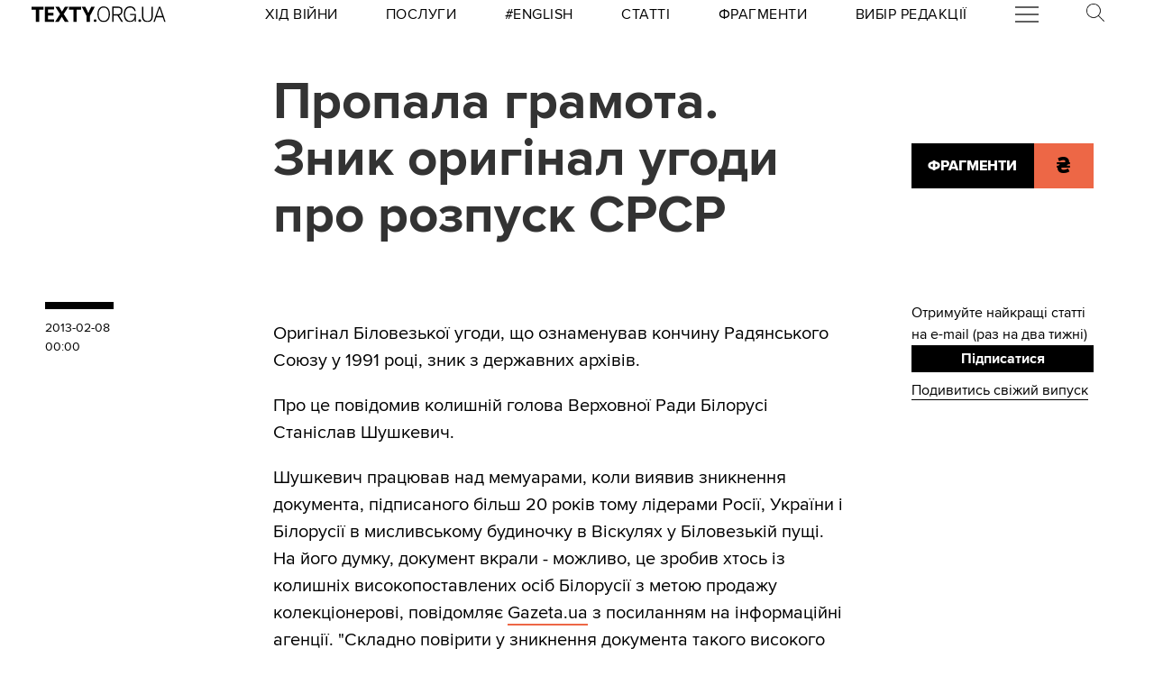

--- FILE ---
content_type: text/html; charset=utf-8
request_url: https://texty.org.ua/fragments/43195/Propala_gramota_Znyk_oryginal_ugody_pro_rozpusk-43195/
body_size: 16137
content:


<!doctype html>
<html lang="uk">
<head>


<!-- Google tag (gtag.js) -->
<script async src="https://www.googletagmanager.com/gtag/js?id=G-EXHPRQFFLB"></script>
<script>
  window.dataLayer = window.dataLayer || [];
  function gtag(){dataLayer.push(arguments);}
  gtag('js', new Date());

  gtag('config', 'G-EXHPRQFFLB');
</script>

<!-- Meta Pixel Code -->
<script>
    !function (f, b, e, v, n, t, s) {
        if (f.fbq) return; n = f.fbq = function () {
            n.callMethod ?
            n.callMethod.apply(n, arguments) : n.queue.push(arguments)
        };
        if (!f._fbq) f._fbq = n; n.push = n; n.loaded = !0; n.version = '2.0';
        n.queue = []; t = b.createElement(e); t.async = !0;
        t.src = v; s = b.getElementsByTagName(e)[0];
        s.parentNode.insertBefore(t, s)
    }(window, document, 'script',
        'https://connect.facebook.net/en_US/fbevents.js');
    fbq('init', '528421947990222');
    fbq('track', 'PageView');
</script>
<noscript><img height="1" width="1" style="display:none" src="https://www.facebook.com/tr?id=528421947990222&ev=PageView&noscript=1" /></noscript>
<!-- End Meta Pixel Code -->
 <!-- Echobot -->
<script async id="ebx" src="//applets.ebxcdn.com/ebx.js"></script>





<meta charset="utf-8" />
<title>Пропала грамота. Зник оригінал угоди про розпуск СРСР — Тексти.org.ua</title>
<meta name="description" content="Оригінал Біловезької угоди, що ознаменував кончину Радянського Союзу у 1991 році, зник з державних архівів.">


<meta property="fb:app_id" content="329250623807149">
<meta property="fb:admins" content="100002400468764">
<meta property="fb:admins" content="100000560537150">
<meta property="fb:admins" content="665334524">
<meta property="fb:admins" content="735028363">

<meta property="og:title" content="Пропала грамота. Зник оригінал угоди про розпуск СРСР">
<meta property="og:description" content="Оригінал Біловезької угоди, що ознаменував кончину Радянського Союзу у 1991 році, зник з державних архівів.">
<meta property="og:type" content="website">
<meta property="og:url" content="https://texty.org.ua/fragments/43195/Propala_gramota_Znyk_oryginal_ugody_pro_rozpusk-43195/">

<meta property="og:image" content="https://texty.org.ua/before_christ/orig/43/43194.jpg">
<meta property="og:image:width" content="1200">
<meta property="og:image:height" content="630">
<meta property="og:image:secure_url" content="https://texty.org.ua/before_christ/orig/43/43194.jpg">

<meta name="twitter:title" content="Пропала грамота. Зник оригінал угоди про розпуск СРСР">
<meta name="twitter:description" content="Оригінал Біловезької угоди, що ознаменував кончину Радянського Союзу у 1991 році, зник з державних архівів.">
<meta name="twitter:site" content="@textyorgua" />
<meta name="twitter:card" content="summary_large_image" />
<meta name="twitter:image" content="https://texty.org.ua/before_christ/orig/43/43194.jpg">


<meta name="robots" content="max-image-preview:large">

<meta name="viewport" content="width=device-width, initial-scale=1.0, minimum-scale=1" />
<meta http-equiv="X-UA-Compatible" content="IE=edge" />

<link href="https://texty.org.ua/fragments/43195/Propala_gramota_Znyk_oryginal_ugody_pro_rozpusk-43195/" rel="canonical">
<link rel="shortcut icon" type="image/png" href="/static/core/favicon-196.png" />


<style type="text/css">@font-face{font-family:'ProximaNova';src:url("/static/core/fonts/ProximaNova/proxima-nova-black/proxima-nova-black.eot?6826b7567a96");src:url("/static/core/fonts/ProximaNova/proxima-nova-black/proxima-nova-black.eot?&6826b7567a96#iefix") format("embedded-opentype"),url("/static/core/fonts/ProximaNova/proxima-nova-black/proxima-nova-black.woff2?6826b7567a96") format("woff2"),url("/static/core/fonts/ProximaNova/proxima-nova-black/proxima-nova-black.woff?6826b7567a96") format("woff"),url("/static/core/fonts/ProximaNova/proxima-nova-black/proxima-nova-black.ttf?6826b7567a96") format("truetype"),url("/static/core/fonts/ProximaNova/proxima-nova-black/proxima-nova-black.svg?6826b7567a96#youworkforthem") format("svg");font-weight:900;font-style:normal;font-display:swap}@font-face{font-family:'ProximaNova';src:url("/static/core/fonts/ProximaNova/proxima-nova-bold/proxima-nova-bold.eot?6826b7567a96");src:url("/static/core/fonts/ProximaNova/proxima-nova-bold/proxima-nova-bold.eot?&6826b7567a96#iefix") format("embedded-opentype"),url("/static/core/fonts/ProximaNova/proxima-nova-bold/proxima-nova-bold.woff2?6826b7567a96") format("woff2"),url("/static/core/fonts/ProximaNova/proxima-nova-bold/proxima-nova-bold.woff?6826b7567a96") format("woff"),url("/static/core/fonts/ProximaNova/proxima-nova-bold/proxima-nova-bold.ttf?6826b7567a96") format("truetype"),url("/static/core/fonts/ProximaNova/proxima-nova-bold/proxima-nova-bold.svg?6826b7567a96#youworkforthem") format("svg");font-weight:700;font-style:normal;font-display:swap}@font-face{font-family:'ProximaNova';src:url("/static/core/fonts/ProximaNova/proxima-nova-extrabold/proxima-nova-extrabold.eot?6826b7567a96");src:url("/static/core/fonts/ProximaNova/proxima-nova-extrabold/proxima-nova-extrabold.eot?&6826b7567a96#iefix") format("embedded-opentype"),url("/static/core/fonts/ProximaNova/proxima-nova-extrabold/proxima-nova-extrabold.woff2?6826b7567a96") format("woff2"),url("/static/core/fonts/ProximaNova/proxima-nova-extrabold/proxima-nova-extrabold.woff?6826b7567a96") format("woff"),url("/static/core/fonts/ProximaNova/proxima-nova-extrabold/proxima-nova-extrabold.ttf?6826b7567a96") format("truetype"),url("/static/core/fonts/ProximaNova/proxima-nova-extrabold/proxima-nova-extrabold.svg?6826b7567a96#youworkforthem") format("svg");font-weight:800;font-style:normal;font-display:swap}@font-face{font-family:'ProximaNova';src:url("/static/core/fonts/ProximaNova/proxima-nova-light/proxima-nova-light.eot?6826b7567a96");src:url("/static/core/fonts/ProximaNova/proxima-nova-light/proxima-nova-light.eot?&6826b7567a96#iefix") format("embedded-opentype"),url("/static/core/fonts/ProximaNova/proxima-nova-light/proxima-nova-light.woff2?6826b7567a96") format("woff2"),url("/static/core/fonts/ProximaNova/proxima-nova-light/proxima-nova-light.woff?6826b7567a96") format("woff"),url("/static/core/fonts/ProximaNova/proxima-nova-light/proxima-nova-light.ttf?6826b7567a96") format("truetype"),url("/static/core/fonts/ProximaNova/proxima-nova-light/proxima-nova-light.svg?6826b7567a96#youworkforthem") format("svg");font-weight:300;font-style:normal;font-display:swap}@font-face{font-family:'ProximaNova';src:url("/static/core/fonts/ProximaNova/proxima-nova-medium/proxima-nova-medium.eot?6826b7567a96");src:url("/static/core/fonts/ProximaNova/proxima-nova-medium/proxima-nova-medium.eot?&6826b7567a96#iefix") format("embedded-opentype"),url("/static/core/fonts/ProximaNova/proxima-nova-medium/proxima-nova-medium.woff2?6826b7567a96") format("woff2"),url("/static/core/fonts/ProximaNova/proxima-nova-medium/proxima-nova-medium.woff?6826b7567a96") format("woff"),url("/static/core/fonts/ProximaNova/proxima-nova-medium/proxima-nova-medium.ttf?6826b7567a96") format("truetype"),url("/static/core/fonts/ProximaNova/proxima-nova-medium/proxima-nova-medium.svg?6826b7567a96#youworkforthem") format("svg");font-weight:500;font-style:normal;font-display:swap}@font-face{font-family:'ProximaNova';src:url("/static/core/fonts/ProximaNova/proxima-nova-regular/proxima-nova-regular.eot?6826b7567a96");src:url("/static/core/fonts/ProximaNova/proxima-nova-regular/proxima-nova-regular.eot?&6826b7567a96#iefix") format("embedded-opentype"),url("/static/core/fonts/ProximaNova/proxima-nova-regular/proxima-nova-regular.woff2?6826b7567a96") format("woff2"),url("/static/core/fonts/ProximaNova/proxima-nova-regular/proxima-nova-regular.woff?6826b7567a96") format("woff"),url("/static/core/fonts/ProximaNova/proxima-nova-regular/proxima-nova-regular.ttf?6826b7567a96") format("truetype"),url("/static/core/fonts/ProximaNova/proxima-nova-regular/proxima-nova-regular.svg?6826b7567a96#youworkforthem") format("svg");font-weight:400;font-style:normal;font-display:swap}@font-face{font-family:'ProximaNova';src:url("/static/core/fonts/ProximaNova/proxima-nova-semibold/proxima-nova-semibold.eot?6826b7567a96");src:url("/static/core/fonts/ProximaNova/proxima-nova-semibold/proxima-nova-semibold.eot?&6826b7567a96#iefix") format("embedded-opentype"),url("/static/core/fonts/ProximaNova/proxima-nova-semibold/proxima-nova-semibold.woff2?6826b7567a96") format("woff2"),url("/static/core/fonts/ProximaNova/proxima-nova-semibold/proxima-nova-semibold.woff?6826b7567a96") format("woff"),url("/static/core/fonts/ProximaNova/proxima-nova-semibold/proxima-nova-semibold.ttf?6826b7567a96") format("truetype"),url("/static/core/fonts/ProximaNova/proxima-nova-semibold/proxima-nova-semibold.svg?6826b7567a96#youworkforthem") format("svg");font-weight:600;font-style:normal;font-display:swap}@font-face{font-family:'ProximaNova';src:url("/static/core/fonts/ProximaNova/proxima-nova-thin/proxima-nova-thin.eot?6826b7567a96");src:url("/static/core/fonts/ProximaNova/proxima-nova-thin/proxima-nova-thin.eot?&6826b7567a96#iefix") format("embedded-opentype"),url("/static/core/fonts/ProximaNova/proxima-nova-thin/proxima-nova-thin.woff2?6826b7567a96") format("woff2"),url("/static/core/fonts/ProximaNova/proxima-nova-thin/proxima-nova-thin.woff?6826b7567a96") format("woff"),url("/static/core/fonts/ProximaNova/proxima-nova-thin/proxima-nova-thin.ttf?6826b7567a96") format("truetype"),url("/static/core/fonts/ProximaNova/proxima-nova-thin/proxima-nova-thin.svg?6826b7567a96#youworkforthem") format("svg");font-weight:100;font-style:normal;font-display:swap}@font-face{font-family:'ProximaNovaFallback';src:local(Arial);size-adjust:98%;ascent-override:98%;descent-override:normal;line-gap-override:normal}@font-face{font-family:'ProximaNovaFallback';src:local(Arial Black);size-adjust:83%;ascent-override:115%;descent-override:normal;line-gap-override:normal;font-weight:700;font-type:normal}@font-face{font-family:'CynthoSlabPro-Regular';src:url("/static/core/fonts/CynthoSlabPro/CynthoSlabPro-Regular.woff2?6826b7567a96") format("woff2"),url("/static/core/fonts/CynthoSlabPro/CynthoSlabPro-Regular.woff?6826b7567a96") format("woff");font-weight:normal;font-style:normal}@font-face{font-family:'Georgia';src:url("/static/core/fonts/Georgia/Georgia.woff?6826b7567a96");src:url("/static/core/fonts/Georgia/Georgia.eot?6826b7567a96") format("embedded-opentype"),url("/static/core/fonts/Georgia/Georgia.woff2?6826b7567a96") format("woff2"),url("/static/core/fonts/Georgia/Georgia.woff?6826b7567a96") format("woff"),url("/static/core/fonts/Georgia/Georgia.ttf?6826b7567a96") format("truetype");font-weight:400;font-style:normal;font-display:swap}@font-face{font-family:'Georgia';src:url("/static/core/fonts/Georgia/Georgia-Bold.woff?6826b7567a96");src:url("/static/core/fonts/Georgia/Georgia-Bold.eot?6826b7567a96") format("embedded-opentype"),url("/static/core/fonts/Georgia/Georgia-Bold.woff2?6826b7567a96") format("woff2"),url("/static/core/fonts/Georgia/Georgia-Bold.woff?6826b7567a96") format("woff"),url("/static/core/fonts/Georgia/Georgia-Bold.ttf?6826b7567a96") format("truetype");font-weight:600;font-style:normal;font-display:swap}@font-face{font-family:'Georgia';src:url("/static/core/fonts/Georgia/Georgia-Italic.woff?6826b7567a96");src:url("/static/core/fonts/Georgia/Georgia-Italic.eot?6826b7567a96") format("embedded-opentype"),url("/static/core/fonts/Georgia/Georgia-Italic.woff2?6826b7567a96") format("woff2"),url("/static/core/fonts/Georgia/Georgia-Italic.woff?6826b7567a96") format("woff"),url("/static/core/fonts/Georgia/Georgia-Italic.ttf?6826b7567a96") format("truetype");font-weight:400;font-style:italic;font-display:swap}@font-face{font-family:'Georgia';src:url("/static/core/fonts/Georgia/Georgia-Italic-Bold.woff?6826b7567a96");src:url("/static/core/fonts/Georgia/Georgia-Italic-Bold.eot?6826b7567a96") format("embedded-opentype"),url("/static/core/fonts/Georgia/Georgia-Italic-Bold.woff2?6826b7567a96") format("woff2"),url("/static/core/fonts/Georgia/Georgia-Italic-Bold.woff?6826b7567a96") format("woff"),url("/static/core/fonts/Georgia/Georgia-Italic-Bold.ttf?6826b7567a96") format("truetype");font-weight:600;font-style:italic;font-display:swap}</style>

<style type="text/css">@charset "UTF-8";:root{--texty-salmon:#ed6746}#menu__toggle{display:none}#menu__toggle:checked ~ .menu__btn>span{transform:rotate(45deg)}#menu__toggle:checked ~ .menu__btn>span::before{top:0;transform:rotate(0)}#menu__toggle:checked ~ .menu__btn>span::after{top:0;transform:rotate(90deg)}#menu__toggle:checked ~ .menu__box{visibility:visible;left:0}.menu__btn{display:flex;align-items:center;position:relative;width:26px;height:26px;cursor:pointer;z-index:20000}.menu__btn>span,.menu__btn>span::before,.menu__btn>span::after{display:block;position:absolute;width:100%;height:2px;background-color:#616161;transition-duration:.25s}@media (max-width:800px){.menu__btn>span,.menu__btn>span::before,.menu__btn>span::after{background-color:white}}.menu__btn>span::before{content:'';top:-8px}.menu__btn>span::after{content:'';top:8px}.menu__box{display:grid;grid-template-columns:[start] 17fr [burger-menu-start] 43fr [burger-menu-end] 14fr [end];width:100%;max-width:1400px;position:absolute;visibility:hidden;left:-100%;width:100%;height:50px;margin:0;padding:0;background-color:white;transition-duration:.25s;z-index:10000}@media (max-width:800px){.menu__box{display:block;top:50px;height:max-content;background-color:rgba(0,0,0,0.88)}}@media (min-width:1400px){.menu__box{margin-left:calc((100% - 1400px)/2)}}.items__container{grid-column:start/end;display:flex;justify-content:space-around;list-style:none}@media (max-width:800px){.items__container{display:block;padding:10px 20px 0 20px;grid-column:1/-1;z-index:10000}}.menu__item{text-transform:capitalize;display:block;padding:2px 0;width:max-content;color:#ed6746;font-size:17px;font-weight:400;text-align:left;margin:10px 0;text-decoration:none;transition-duration:.25s}@media (max-width:800px){.menu__item{text-transform:uppercase;color:white;margin-bottom:15px;font-weight:700}}.menu__item:hover{text-decoration:underline}.mobile-only{display:none}@media (max-width:800px){.mobile-only{display:block}}header{min-height:2em;width:100%;background-color:white;display:flex;display:grid;grid-template-columns:[start] 2fr [logo-start] 15fr [rubrics-start] 55fr [rubrics-end] 2fr [end];align-items:center;z-index:10}@media (max-width:800px){header{position:fixed;top:0;height:50px;background-color:black;grid-template-columns:auto 80px 50px}}@media print and (max-width:800px){header{position:relative}}header .rubrics-container{cursor:pointer;grid-column:rubrics-start/rubrics-end;display:flex;justify-content:space-between;align-items:center}@media (max-width:800px){header .rubrics-container{display:block;grid-column:2/3;grid-row:1/2;padding:0 20px}}header .rubrics-container .r-burger{grid-column:7/8}@media (max-width:800px){header .rubrics-container .r-burger{grid-column:1/2;grid-row:1/2}}header .rubrics-container .r3 a,header .rubrics-container .r4 a,header .rubrics-container r7 a{display:flex;align-items:center}header .rubrics-container .r3 img,header .rubrics-container .r4 img,header .rubrics-container r7 img{width:16px;margin-left:5px;margin-top:4px}@media (max-width:800px){header .rubrics-container .r1,header .rubrics-container .r2,header .rubrics-container .r3,header .rubrics-container .r4{display:none}}@media (max-width:1000px){header .rubrics-container .r5,header .rubrics-container .r6,header .rubrics-container .r7{display:none}}header .rubric{text-transform:uppercase;font-size:16px;font-weight:400;letter-spacing:0.5px;margin:0}header .rubric a span{display:inline-block}header .texty-logo{grid-column-start:logo-start;width:150px;display:flex;justify-content:center;align-items:center}@media (max-width:800px){header .texty-logo{grid-column:1/2;justify-content:center;margin-left:1em}}header .texty-logo img{min-width:150px;max-width:100%;max-height:20px;object-fit:contain}header #search{position:relative;width:40px}@media (max-width:800px){header #search{display:none}}header #search label{display:block;cursor:pointer}header #search #search-icon{width:20px}header #search .search-form{width:0;overflow:hidden;position:absolute;top:0;right:120%;transition:width 0.5s ease-out;z-index:100000}@media (max-width:800px){header #search .search-form{display:none}}header #search .search-form .search-box{border-width:0;width:300px;z-index:100000;height:2em;padding-left:10px;margin:0 auto;font-size:16px;font-weight:400;letter-spacing:0.5px;color:#ed6746;background-color:#fce7e2}header #search input#search_toggle{display:none}header #search input#search_toggle:checked + label + .search-form{width:300px!important}header input::placeholder{font-size:16px;font-weight:400}header .search-form-mob .search-box{padding-left:10px;width:100%;border:1px solid #222222;height:40px;margin:10px auto 20px 0}header .red-donate{height:100%;width:100%;display:flex;background-color:#ed6746}@media (min-width:800px){header .red-donate{display:none}}header .red-donate a{margin:auto;font-weight:600;font-size:25px!important}header .red-donate a:hover{color:white}header .btn-colorize-on-hover img{filter:brightness(0)}header .btn-colorize-on-hover:hover img{filter:brightness(1)}header .special-devil-animation{color:#ed6746;background-image:-webkit-linear-gradient(45deg,#a800cc,#cccb00);-webkit-background-clip:text;-webkit-text-fill-color:transparent;-webkit-animation:hue 10s infinite linear}@keyframes hue{from{filter:hue-rotate(0deg)}to{filter:hue-rotate(-360deg)}}header .special-devil-animation:hover{background-image:unset;-webkit-background-clip:unset;-webkit-text-fill-color:unset;-webkit-animation:unset}footer{padding-bottom:50px;display:grid;grid-template-columns:[start] 2fr [logo-start] 13fr [logo-end] 5fr [guide-start] 35fr [guide-end] 5fr [sb-start] 13fr [sb-end] 1fr [end]}@media (max-width:800px){footer{background-color:black;color:white;padding:30px 1em;display:block;margin-top:-2px}}footer li,footer p{font-size:16px;margin:5px 0}footer li.mobile-only:first-of-type{margin-top:50px}.uppercase{text-transform:uppercase}#logo-copyright{grid-column:logo-start/logo-end}#logo-copyright .copyright{margin:20px auto}#logo-copyright .copyleft{transform:scaleX(-1);display:inline-block}#logo-copyright a.texty-logo{width:250px;display:flex;justify-content:center;align-items:center}#logo-copyright a.texty-logo img{width:100%;margin:auto}#guide-block{grid-column:guide-start/guide-end;display:grid;grid-template-columns:repeat(3,1fr);justify-content:space-between}@media (max-width:1050px){#guide-block{grid-template-columns:repeat(2,1fr)}}@media (max-width:800px){#guide-block{display:block}}#guide-block ul{list-style-type:none;margin-bottom:30px}#social_buttons{grid-column:sb-start/sb-end}@media (max-width:800px){#social_buttons{margin-top:50px}}#social_buttons img{width:30px;margin-right:10px}#license{grid-column:logo-start/guide-start;margin-top:1em}#license p{font-size:12px;max-width:30em}.subscribe-footer{width:100%;margin:50px auto;display:grid;min-height:100px;height:max-content;background-color:black;color:white;grid-template-columns:1fr [subscribe-call-start] 20fr [subscribe-call-end] 1fr [button-start] 10fr [button-end] 1fr [last-release-start] 10fr [last-release-end] 1fr;align-items:center}.subscribe-footer a{text-decoration:underline}.subscribe-footer p{font-size:17px}.subscribe-footer .subscribe-call{grid-column:subscribe-call-start / subscribe-call-end;text-align:right;margin:1em 0}.subscribe-footer .subscribe-button{font-family:ProximaNova,ProximaNovaFallback,sans-serif;grid-column:button-start / button-end;height:40px;font-size:20px;letter-spacing:0.7px;cursor:pointer;min-height:30px;border:0;font-weight:700;background-color:white;color:black;text-decoration:none;text-align:center;line-height:40px}.subscribe-footer .last-release{grid-column:last-release-start/last-release-end;text-align:right}.subscribe-footer .last-release p:not(:last-of-type){margin-bottom:0.5em}@media (max-width:800px){.subscribe-footer{background-color:unset;color:unset;display:flex;flex-direction:column;margin:50px auto;width:80%;max-width:40em}.subscribe-footer .subscribe-call,.subscribe-footer .last-release{margin:7px 0;text-align:center}.subscribe-footer .subscribe-button{cursor:pointer;min-height:38px;border:0;color:white;background-color:black;width:100%}}*{-webkit-margin-after:0;-webkit-margin-before:0;margin:0;padding:0;outline:none;-webkit-box-sizing:border-box;-moz-box-sizing:border-box;box-sizing:border-box}body{width:100%;margin:0 auto;padding:0;font-family:ProximaNova,ProximaNovaFallback,sans-serif;line-height:1.3}@media (max-width:800px){main{margin-top:50px}}input{font-family:ProximaNova,ProximaNovaFallback,sans-serif}a{text-decoration:inherit;color:inherit;transition:color .05s ease-in-out}a:hover{color:#ed6746}.rubric{text-transform:uppercase;font-weight:700}@media (max-width:800px){.rubric{text-transform:none;font-size:18px;color:#ed6746}}.svg-icon{width:2em;height:2em}.editor-bar{margin-left:1.5em;position:absolute;z-index:1000}.edit-link{display:inline-block;margin-left:1em;padding:0 0.5em;background-color:black;color:#ffc423;stroke:#ffc423;font-size:0.9em;font-weight:800;text-transform:uppercase}.edit-link:hover{text-decoration:underline;background-color:#ffc423;color:black;stroke:black}.editor-label{color:#ffc423;font-size:0.9em}.editor-pinned{fill:#ffc423;display:inline-block;padding:0 0.5em}.editor-pinned .svg-icon{width:4vw;height:4vw}.editor-pinned.small .svg-icon{width:2vw;height:2vw}@media (min-width:801px){.mobile-only{display:none!important}}@media (max-width:800px){.desktop-only{display:none!important}}.piece-title{width:100%;margin-bottom:10px;font-size:calc(10px + 0.5vw)}@media (max-width:800px){.piece-title{font-size:16px}}::selection{color:white;background:#ed6746}article{--texty-font-size-normal:calc(14px + 0.5vw);--texty-font-size-h1:calc(28px + 0.5vw);--texty-font-size-h2:calc(19px + 0.5vw);--texty-font-size-blockquote:calc(28px + 0.5vw)}@media (max-width:800px){article{--texty-font-size-normal:20px;--texty-font-size-h1:30px;--texty-font-size-h2:24px}}article blockquote,article aside.pullquote{display:block;grid-column:blockquote-start / blockquote-end;font-size:var(--texty-font-size-blockquote);letter-spacing:0;font-weight:300;text-transform:uppercase;padding:1em 0;position:relative;line-height:1.7}@media (max-width:800px){article blockquote,article aside.pullquote{margin-left:0}}article figure.richtext-image{margin-right:auto;margin-left:auto;max-width:100%;height:auto}article figure.richtext-image.text-width{grid-column:text-start/text-end}article figure.richtext-image.medium-width{grid-column:floating-left-end/floating-right-start}article figure.richtext-image.full-width{grid-column:start/end}article figure.richtext-image + p{font-weight:300;margin-top:-10px;font-style:italic;font-size:1em}article b{font-weight:400}article b,article b.highlight,article mark{background-color:rgba(237,103,70,0.15)}article strong{font-weight:700}article h1{font-size:var(--texty-font-size-h1);margin-top:40px;margin-bottom:10px!important}article h2{font-size:var(--texty-font-size-h2);margin-top:40px;margin-bottom:10px!important}article h3,article h4,article h5{font-size:var(--texty-font-size-normal)}article p,article li{font-size:var(--texty-font-size-normal);line-height:1.5}article h1 a,article h2 a,article h3 a,article h4 a,article h5 a,article h6 a,article p a,article b a,article blockquote a,article div a,article ul a,article li a,article ol a{padding-bottom:0;border-bottom:2px solid #ed6746}article h1 a:hover,article h2 a:hover,article h3 a:hover,article h4 a:hover,article h5 a:hover,article h6 a:hover,article p a:hover,article b a:hover,article blockquote a:hover,article div a:hover,article ul a:hover,article li a:hover,article ol a:hover{border-bottom-style:solid;color:#ed6746}article ul li,article ol li{margin-left:2em}article .hidden-preview,article .preview-hidden{display:none}article figure{grid-column:text-start / text-end}article figure img{margin:0 auto;display:block;max-width:100%;height:auto}article figure.full-width{grid-column:start / end;margin:30px 0}article figure.full-width img{display:block}article figure.medium-width{grid-column:blockquote-start / blockquote-end}article figure.text-width{grid-column:text-start / text-end}article .block-spoiler{grid-column:start/end}article .block-spoiler .wrap-collabsible{margin-bottom:1.2rem;display:grid;grid-template-columns:[start] 2fr [floating-left-start] 9fr [floating-left-end blockquote-start] 6fr [title-start text-start] 38fr [text-end title-end] 4fr [floating-right-start blockquote-end] 12fr [floating-right-end] 3fr [end]}@media (max-width:800px){article .block-spoiler .wrap-collabsible{display:flex;flex-direction:column}}article .block-spoiler .wrap-collabsible input[type='checkbox']{display:none}article .block-spoiler .wrap-collabsible .lbl-toggle{grid-column:text-start/text-end;display:block;font-size:1.2rem;letter-spacing:0.15rem;text-transform:uppercase;text-align:center;padding:0.7rem;color:#575757;background:#F9F6ED;cursor:pointer;border-radius:7px;transition:all 0.25s ease-out}article .block-spoiler .wrap-collabsible .lbl-toggle:hover{color:#1b1b1b}article .block-spoiler .wrap-collabsible .lbl-toggle::before{content:' ';display:inline-block;border-top:5px solid transparent;border-bottom:5px solid transparent;border-left:5px solid currentColor;vertical-align:middle;margin-right:.7rem;transform:translateY(-2px);transition:transform .2s ease-out}article .block-spoiler .wrap-collabsible .toggle:checked + .lbl-toggle::before{transform:rotate(90deg) translateX(-3px)}article .block-spoiler .wrap-collabsible .collapsible-content{grid-column:start/end;max-height:0;overflow:hidden;transition:max-height .75s ease-in-out}article .block-spoiler .wrap-collabsible .toggle:checked + .lbl-toggle + .collapsible-content{max-height:unset}article .block-spoiler .wrap-collabsible .toggle:checked + .lbl-toggle{border-bottom-right-radius:0;border-bottom-left-radius:0}article .block-spoiler .wrap-collabsible .collapsible-content .content-inner{background:rgba(250,224,66,0.08);border-bottom:1px solid rgba(250,224,66,0.75);border-bottom-left-radius:7px;border-bottom-right-radius:7px;padding:.5rem 1rem;display:grid;grid-template-columns:[start] 2fr [floating-left-start] 9fr [floating-left-end blockquote-start] 6fr [title-start text-start] 38fr [text-end title-end] 4fr [floating-right-start blockquote-end] 12fr [floating-right-end] 3fr [end]}@media (max-width:800px){article .block-spoiler .wrap-collabsible .collapsible-content .content-inner{display:flex;flex-direction:column}}article .block-spoiler .wrap-collabsible .collapsible-content .content-inner>p,article .block-spoiler .wrap-collabsible .collapsible-content .content-inner>img,article .block-spoiler .wrap-collabsible .collapsible-content .content-inner>figure,article .block-spoiler .wrap-collabsible .collapsible-content .content-inner>blockquote,article .block-spoiler .wrap-collabsible .collapsible-content .content-inner>div,article .block-spoiler .wrap-collabsible .collapsible-content .content-inner>h1,article .block-spoiler .wrap-collabsible .collapsible-content .content-inner>h2,article .block-spoiler .wrap-collabsible .collapsible-content .content-inner>h3,article .block-spoiler .wrap-collabsible .collapsible-content .content-inner>h4,article .block-spoiler .wrap-collabsible .collapsible-content .content-inner>h5,article .block-spoiler .wrap-collabsible .collapsible-content .content-inner>ol,article .block-spoiler .wrap-collabsible .collapsible-content .content-inner>ul,article .block-spoiler .wrap-collabsible .collapsible-content .content-inner>hr,article .block-spoiler .wrap-collabsible .collapsible-content .content-inner>a{grid-column:text-start/text-end;margin-bottom:20px}article .block-spoiler .wrap-collabsible .collapsible-content .content-inner>p img,article .block-spoiler .wrap-collabsible .collapsible-content .content-inner>img img,article .block-spoiler .wrap-collabsible .collapsible-content .content-inner>figure img,article .block-spoiler .wrap-collabsible .collapsible-content .content-inner>blockquote img,article .block-spoiler .wrap-collabsible .collapsible-content .content-inner>div img,article .block-spoiler .wrap-collabsible .collapsible-content .content-inner>h1 img,article .block-spoiler .wrap-collabsible .collapsible-content .content-inner>h2 img,article .block-spoiler .wrap-collabsible .collapsible-content .content-inner>h3 img,article .block-spoiler .wrap-collabsible .collapsible-content .content-inner>h4 img,article .block-spoiler .wrap-collabsible .collapsible-content .content-inner>h5 img,article .block-spoiler .wrap-collabsible .collapsible-content .content-inner>ol img,article .block-spoiler .wrap-collabsible .collapsible-content .content-inner>ul img,article .block-spoiler .wrap-collabsible .collapsible-content .content-inner>hr img,article .block-spoiler .wrap-collabsible .collapsible-content .content-inner>a img{max-width:100%;height:auto}article .block-image_gallery{margin:40px -1em;overflow-x:hidden}@media (min-width:801px){article .block-image_gallery{grid-column:start / end;display:grid;grid-template-columns:[start] 11fr [blockquote-start] 6fr [text-start] 38fr [text-end] 4fr [blockquote-end] 15fr [end]}}article .block-image_gallery .gallery-items-wrapper{position:relative}article .block-image_gallery .gallery-placeholder.full-width{grid-column:start / end}article .block-image_gallery .gallery-placeholder.medium-width{grid-column:blockquote-start / blockquote-end}article .block-image_gallery .gallery-placeholder.text-width{grid-column:text-start / text-end}@media (min-width:801px){article .block-image_gallery .gallery-placeholder.medium-width button.gallery-reel-control-btn.prev,article .block-image_gallery .gallery-placeholder.text-width button.gallery-reel-control-btn.prev{margin-left:-4em}article .block-image_gallery .gallery-placeholder.medium-width button.gallery-reel-control-btn.next,article .block-image_gallery .gallery-placeholder.text-width button.gallery-reel-control-btn.next{margin-right:-4em}}article .block-image_gallery .gallery-placeholder:not(.no-gallery-js) .gallery-items-list{overflow-x:hidden;cursor:grab;display:flex;align-items:center;gap:1em}article .block-image_gallery .gallery-placeholder:not(.no-gallery-js) .gallery-items-list figure{width:100%;max-width:100%;flex-shrink:0}article .block-image_gallery .gallery-placeholder:not(.no-gallery-js) .gallery-items-list figure figcaption{margin:0.5em auto 0 auto;text-align:center;max-width:800px}article .block-image_gallery .gallery-placeholder:not(.no-gallery-js) .gallery-items-list figure figcaption p{font-style:inherit;font-size:inherit;font-weight:inherit}article .block-image_gallery .gallery-placeholder:not(.no-gallery-js) .gallery-items-list figure img{width:auto;max-width:100%;max-height:80vh;pointer-events:none;opacity:0.5;transition:opacity 400ms cubic-bezier(0.4,0,0.2,1)}article .block-image_gallery .gallery-placeholder:not(.no-gallery-js) .gallery-items-list figure.active img{opacity:1}@media (min-width:801px){article .block-image_gallery .gallery-placeholder.gallery-sides .gallery-items-list figure{perspective:36px;max-width:80%;width:auto}article .block-image_gallery .gallery-placeholder.gallery-sides .gallery-items-list figure img{transform:rotate3d(0,-1,0,2deg) scale(0.9);transform-origin:right center}article .block-image_gallery .gallery-placeholder.gallery-sides .gallery-items-list figure.active ~ figure img{transform:rotate3d(0,-1,0,-2deg) scale(0.9);transform-origin:left center}article .block-image_gallery .gallery-placeholder.gallery-sides .gallery-items-list figure.active img{transform:scale(1) rotate3d(0,-1,0,0deg)}}@media (min-width:801px) and (min-width:801px){article .block-image_gallery .gallery-placeholder.gallery-sides .gallery-items-list figure.active img{box-shadow:0 0 6px #00000030}}article .block-image_gallery .gallery-reel-controls{position:absolute;display:flex;justify-content:space-between;align-items:center;top:0;left:0;width:100%;height:100%;pointer-events:none}article .block-image_gallery .gallery-reel-controls .gallery-reel-control-btn{width:2.5em;height:2.5em;margin:0 0.75em;background-color:white;border:none;border-radius:4px;padding:6px;opacity:.65;pointer-events:all;transition:opacity 400ms cubic-bezier(0.4,0,0.2,1);cursor:pointer}@media (min-width:801px){article .block-image_gallery .gallery-reel-controls .gallery-reel-control-btn{width:3.5em;height:3.5em}}article .block-image_gallery .gallery-reel-controls .gallery-reel-control-btn:hover{opacity:0.9}article .block-image_gallery .gallery-reel-controls .gallery-reel-control-btn svg{width:100%;height:100%}article .block-image_gallery .gallery-reel-controls .gallery-reel-control-btn svg path{fill:none;stroke:black;stroke-width:4px}@media (min-width:801px){article .block-image_gallery .gallery-placeholder.gallery-sides .gallery-reel-controls{background:linear-gradient(to right,rgba(255,255,255,0.4),transparent 10%,transparent 90%,rgba(255,255,255,0.4))}}article .block-image_gallery .gallery-previews-block{margin:0em 1em 1em 1em;display:flex;gap:0.75em;justify-content:center}article .block-image_gallery .gallery-previews-block button{border:none;background:none;cursor:pointer}article .block-image_gallery .gallery-previews-block button img{pointer-events:none;filter:grayscale(100%);opacity:0.6;width:100%;max-width:5em;height:auto;max-height:5em;aspect-ratio:1 / 1;object-fit:cover;transition:filter,opacity 400ms;border-radius:4px}article .block-image_gallery .gallery-previews-block button.active img,article .block-image_gallery .gallery-previews-block button:hover img{filter:none;opacity:1}article .block-responsive_iframe{grid-column:text-start / text-end}article .block-responsive_iframe.full-width{grid-column:start / end}article .block-responsive_iframe.medium-width{grid-column:blockquote-start / blockquote-end}article .block-responsive_iframe.text-width{grid-column:text-start / text-end}article .block-responsive_iframe .responsive-iframe-container{position:relative;padding-bottom:75%;height:0;overflow:hidden}article .block-responsive_iframe .responsive-iframe-container iframe{position:absolute;top:0;left:0;width:100%!important;height:100%!important}article .block-responsive_iframe .figcaption{font-weight:100;font-style:italic;font-size:1em}article .block-flourish_chart{grid-column:text-start / text-end}article .block-flourish_chart.full-width{grid-column:start / end}article .block-flourish_chart.medium-width{grid-column:blockquote-start / blockquote-end}article .block-flourish_chart.text-width{grid-column:text-start / text-end}article .block-ai2htmlblock{grid-column:1/-1}article .block-ai2htmlblock .mobile{display:block}article .block-ai2htmlblock .medium,article .block-ai2htmlblock .desktop{display:none}@media (min-width:800px){article .block-ai2htmlblock .mobile{display:none}article .block-ai2htmlblock .medium{display:block}}@media (min-width:1200px){article .block-ai2htmlblock .medium{display:none}article .block-ai2htmlblock .desktop{display:block}}aside.published_at_desktop{width:100%}@media (max-width:800px){aside.published_at_desktop{display:none}}aside.published_at_desktop .publish_date{margin-top:0.6em}aside.published_at_desktop a{border-bottom:none;color:black}aside.published_at_desktop .aside-inner div.content-wrapper p{font-size:14px}aside.published_at_desktop .aside-inner div.content-wrapper .published_at_time{display:none}aside.published_at_desktop .aside-inner a.author{border-bottom:1px solid black}aside.published_at_desktop .aside-inner a.author:hover{border-bottom:1px solid #ed6746}aside.rubric_author_date_mobile{display:none}@media (max-width:800px){aside.rubric_author_date_mobile{display:flex;min-height:35px;margin-bottom:30px}aside.rubric_author_date_mobile a.author{border-bottom:1px solid black;color:black}aside.rubric_author_date_mobile a.author:hover{border-bottom:1px solid #ed6746}aside.rubric_author_date_mobile .rubric-pointer-mobile{width:max-content;padding:5px;text-align:center;font-size:25px;text-transform:uppercase;font-weight:800;letter-spacing:1px;background-color:black;color:white;margin-right:10px;display:flex;height:auto}aside.rubric_author_date_mobile .rubric-pointer-mobile p{margin:auto}aside.rubric_author_date_mobile .aside-inner{display:flex}aside.rubric_author_date_mobile .aside-inner div.content-wrapper{margin:auto 0}aside.rubric_author_date_mobile .aside-inner div.content-wrapper p{display:inline-block;font-size:14px}aside.rubric_author_date_mobile .aside-inner div.content-wrapper p:not(:first-child){padding-left:5px}aside.rubric_author_date_mobile .aside-inner div.content-wrapper p:not(:last-child){border-right:1px solid black;padding-right:5px}aside.rubric_author_date_mobile .aside-inner div.content-wrapper .author{height:auto}aside.rubric_author_date_mobile .aside-inner div.content-wrapper .published_at_time{display:inline-block}}.floating-right-autoplace{grid-column:floating-right-start/floating-right-end}.subscribe-aside{display:block;width:100%}@media (max-width:800px){.subscribe-aside{display:none}}.subscribe-aside p{font-size:calc(10px + 0.5vw)}.subscribe-aside .subscribe-button{display:block;font-family:ProximaNova,ProximaNovaFallback,sans-serif;cursor:pointer;height:30px;line-height:30px;text-align:center;width:100%;border:0;font-weight:700;color:white;background-color:black}.subscribe-aside .last-release{margin-top:0.5em}.subscribe-aside .last-release a{border-bottom:1px solid}.donate-us{grid-column:text-start / text-end;margin:30px auto;display:grid;grid-template-columns:1fr 2fr;grid-column-gap:10px}@media (min-width:801px) and (max-width:1300px){.donate-us{display:block}}@media (max-width:800px){.donate-us{height:max-content;display:block;max-width:80%;margin:30px auto}}.donate-us hr{grid-column:1/-1;margin:20px 0}.donate-us a.donate-button{cursor:pointer;width:100%;min-height:50px;padding:0 10px;color:white;background-color:#ed6746;display:flex}@media (max-width:800px){.donate-us a.donate-button{width:auto}}.donate-us a.donate-button p{letter-spacing:1px;text-transform:uppercase;margin:auto!important;font-size:18px;font-weight:600}.donate-us a{border-bottom:1px solid #ed6746}.share-article{grid-column:text-start/text-end;margin:20px auto;display:flex;align-items:center;display:grid;width:50%;min-width:max-content;grid-template-columns:repeat(4,1fr)}@media (max-width:800px){.share-article{width:60%}}.share-article .share-title{grid-row:1;text-align:center;width:100%;grid-column:1/-1}.share-article .sb{grid-row:2;cursor:pointer;height:max-content;margin:10px 0;width:100%;display:flex;border-right:1px solid black}.share-article .sb a{margin:0 auto 0 auto}.share-article .sb:last-child{border-right:0}.rubric_and_donate{grid-column:floating-right-start/floating-right-end;align-self:center;min-width:200px}.rubric_and_donate:nth-of-type(2){margin-top:8px}.rubric_and_donate .rubric-pointer,.rubric_and_donate .red-donate{height:50px;display:flex;margin:0;padding:0}.rubric_and_donate .rubric-pointer>*,.rubric_and_donate .red-donate>*{font-weight:800;margin:auto;text-transform:uppercase}.rubric_and_donate .rubric-pointer{width:67%;float:left;background-color:black;color:white;border-bottom:none}.rubric_and_donate .rubric-pointer.inverse{background-color:#ed6746}.rubric_and_donate .rubric-pointer.inverse a:hover{color:black}.rubric_and_donate .rubric-pointer p{font-size:calc(11px + 0.4vw);line-height:1.4;text-align:center}@media (max-width:1100px){.rubric_and_donate .rubric-pointer{width:75%}}.rubric_and_donate .red-donate{width:33%;background-color:#ed6746;font-size:25px!important}.rubric_and_donate .red-donate:hover{color:white}.rubric_and_donate .red-donate.inverse{background-color:black;color:white}.rubric_and_donate .red-donate.inverse:hover{color:#ed6746}@media (max-width:1100px){.rubric_and_donate .red-donate{width:25%}}.rubric_and_donate .share-article-aside{margin:10px auto;display:grid;width:100%;min-width:max-content;grid-template-columns:1fr 1.3fr 1fr}.rubric_and_donate .share-article-aside .sb{cursor:pointer;height:max-content;margin:10px 0;width:100%;display:flex;border-right:1px solid black}.rubric_and_donate .share-article-aside .sb:last-child{border-right:0}.rubric_and_donate .share-article-aside .fb a{margin:0 auto 0 0}.rubric_and_donate .share-article-aside .tw a{margin:0 auto}.rubric_and_donate .share-article-aside .tl a{margin:0 0 0 auto}.read-next{grid-column:text-start/text-end}@media (max-width:800px){.read-next{margin:0 1em}}.read-next hr{border:none;height:3px;margin-bottom:15px;color:#333;background-color:#333}.read-next p{font-size:18px;font-weight:700}.read-next .read-next-title{text-transform:uppercase;color:#ed6746}.read-next .read-next-item{border-bottom:1px solid black;padding:15px 0;margin:0}.read-next .read-next-item:last-child{border-bottom:0}.read-next.read-next-with-img{grid-column:floating-left-end / floating-right-start;display:grid;grid-template-columns:1fr 1fr 1fr;gap:2em}@media (max-width:800px){.read-next.read-next-with-img{grid-template-columns:1fr}}.read-next.read-next-with-img hr{display:none}.read-next.read-next-with-img .read-next-title{grid-column:1 / -1;color:#222222;text-transform:none;text-align:center}.read-next.read-next-with-img .read-next-link{min-height:200px;position:relative;border-bottom:0;display:flex;align-items:center}.read-next.read-next-with-img .read-next-link p{color:white;font-weight:400;z-index:1;width:80%;text-align:center;margin:auto}.read-next.read-next-with-img .read-next-link p:hover{color:white}.read-next.read-next-with-img .read-next-link img{position:absolute;height:100%;width:100%;min-height:200px;z-index:-1;object-fit:cover;filter:brightness(40%)}.black-line{width:50%;border-top:8px solid black;margin-bottom:10px}.follow-us{grid-column:floating-right-start/floating-right-end!important;height:max-content}.follow-us .follow-us-tiles{display:flex;flex-wrap:wrap}.follow-us .follow-us-tiles a{border-bottom:none}.follow-us .follow-us-tiles a .bottom-caption{position:absolute;font-size:0.7rem;padding-left:2px;color:#50abf1;margin-top:-5px}.follow-us img{width:30px;margin-right:6px}@media (max-width:800px){.floating{display:none}}.responsive-object{position:relative}.responsive-object>iframe,.responsive-object>object,.responsive-object>embed,.responsive-object>div,.responsive-object>p,.responsive-object>span{position:absolute;top:0;left:0;width:100%;height:100%}main{display:grid}main>*{margin-left:1em;margin-right:1em}@media (max-width:800px){main{display:block}}article{display:grid;grid-column:start/end}article .floating-right-autoplace{position:absolute;width:190px;left:-5000px}@media (max-width:800px){article .floating-right-autoplace{display:none}}article .floating-right-autoplace.placed{position:unset;left:unset;width:unset}@media (max-width:800px){article{margin:1em;display:block}}article p{overflow-wrap:anywhere}main .section-full-width,article .section-full-width{grid-column:start/end}main .section-text-width,article .section-text-width{grid-column:text-start/text-end}.page-title{grid-column:title-start / title-end;grid-row:1/2;line-height:1.1;align-self:end;margin-bottom:5vw!important;color:#333;font-size:3.6vw}.page-title.long-title{font-size:3.2vw}.page-title.short-title{font-size:4.5vw}@media (max-width:800px){.page-title{margin:35px 0 30px 0;font-size:30px!important;line-height:1.3;align-self:unset}}.dropcap{grid-column:dropcap-start / dropcap-end;grid-row:1/2;overflow:visible;margin:0;font-size:33vw;font-weight:400;line-height:1;color:white;text-shadow:-1px -1px 0 lightgrey,1px -1px 0 lightgrey,-1px 1px 0 lightgrey,1px 1px 0 lightgrey;font-style:italic;z-index:-100}@media (max-width:800px){.dropcap{display:none}}.published_at_desktop{grid-column:floating-left-start/floating-left-end;grid-row:2;position:absolute}article{display:grid;position:relative}@media (max-width:800px){article{display:flex;flex-direction:column}}article .lead>p{font-weight:600;font-size:calc(15px + 0.5vw);margin-bottom:20px}@media (max-width:800px){article .lead>p{font-size:20px}}article .lead>p i{font-style:normal}article>section,article>p,article>img,article>figure,article>blockquote,article>div,article>h1,article>h2,article>h3,article>h4,article>h5,article>ol,article>ul,article>hr,article>a{grid-column:text-start/text-end;margin-bottom:20px}article>section img,article>p img,article>img img,article>figure img,article>blockquote img,article>div img,article>h1 img,article>h2 img,article>h3 img,article>h4 img,article>h5 img,article>ol img,article>ul img,article>hr img,article>a img{max-width:100%;height:auto}article>blockquote{grid-column:blockquote-start/blockquote-end}article .figure>a{border-bottom:none!important}.tags{grid-column:text-start / text-end;margin-left:auto;margin-right:auto}.tags a{display:inline-block;text-transform:uppercase;font-weight:100;color:black;margin-right:10px;border-bottom:2px solid white}.tags a:hover{border-bottom:2px solid black}.tags a:before{content:"+"}figure{margin:0}@media (max-width:800px){figure{margin:10px 0}}figure.medium>img{width:95%}figcaption,.figcaption{margin-left:30%;margin-right:10%;font-weight:300;font-style:italic;font-size:1em}.block-embed{grid-column:text-start/text-end}@media (max-width:800px){.share-article:last-of-type{display:none}}@media (min-width:800px){.share-article:last-of-type{display:none}}article .hidden-title-block{display:none}main,article{grid-template-columns:[start] 2fr [floating-left-start] 9fr [floating-left-end blockquote-start] 6fr [title-start text-start] 38fr [text-end title-end] 4fr [floating-right-start blockquote-end] 12fr [floating-right-end] 3fr [end]}.main-grid{display:grid;grid-template-columns:[start] 2fr [floating-left-start] 9fr [floating-left-end blockquote-start] 6fr [title-start text-start] 38fr [text-end title-end] 4fr [floating-right-start blockquote-end] 12fr [floating-right-end] 3fr [end]}@media (max-width:800px){.main-grid{display:block}}.page-title{margin:50px 0}.read_more_banner_svelte.svelte-1jtpma8.svelte-1jtpma8{border:1px solid black;border-left:none;border-right:none;padding:1em 0;margin:1em 0;display:grid;grid-template-columns:repeat(auto-fit,minmax(340px,1fr));gap:2em}.read_more_banner_svelte.svelte-1jtpma8 .read-more-item.svelte-1jtpma8{display:flex;border:none}.read_more_banner_svelte.svelte-1jtpma8 .read-more-item div.svelte-1jtpma8{display:flex;flex-direction:column;margin-left:.5em}.read_more_banner_svelte.svelte-1jtpma8 .read-more-item img.svelte-1jtpma8{max-width:8em;max-height:6em;object-fit:contain;object-position:top}.read_more_banner_svelte.svelte-1jtpma8 .read-more-item .intro.svelte-1jtpma8{color:var(--texty-salmon);margin-bottom:.5em}.read_more_banner_svelte.svelte-1jtpma8 .read-more-item a.svelte-1jtpma8{text-decoration:none;border:none}.subscribe-banner-svelte.svelte-i4miur.svelte-i4miur{border:1px solid black;border-left:none;border-right:none}.subscribe-banner-svelte.svelte-i4miur svg{height:1.7em;fill:#fff;margin-right:.4em;width:60px}.subscribe-banner-svelte.svelte-i4miur .subscribe-form.svelte-i4miur{margin:2em auto;display:flex;flex-direction:column;align-items:center}.subscribe-banner-svelte.svelte-i4miur .subscribe-form .svelte-i4miur{font-family:ProximaNova,ProximaNovaFallback,sans-serif}.subscribe-banner-svelte.svelte-i4miur .subscribe-form p.svelte-i4miur{font-size:1em;color:#777}.subscribe-banner-svelte.svelte-i4miur .subscribe-form .subscribe-button.svelte-i4miur{border:none;font-size:1.5em;font-weight:600;letter-spacing:.1em;text-transform:uppercase;cursor:pointer;color:#fff;background-color:#019ffe;padding:.5em 1em;border-radius:.2em;transform:scaleX(1.1);display:flex;align-items:center}.subscribe-banner-svelte.svelte-i4miur .subscribe-form .subscribe-button.svelte-i4miur:hover{background-color:#018fe5}.subscribe-banner-svelte.svelte-i4miur .subscribe-form .message.svelte-i4miur{text-align:center}#the-only-top-projects-banner-svelte.svelte-120nf2c.svelte-120nf2c{all:initial;font-family:ProximaNova,ProximaNovaFallback,sans-serif;position:fixed;bottom:var(--bottom);width:100%;background-color:#fff;border-top:1px solid #ccc;color:#777;display:none;justify-content:center}#the-only-top-projects-banner-svelte.svelte-120nf2c .svelte-120nf2c{all:unset;font-family:ProximaNova,ProximaNovaFallback,sans-serif;color:#777}#the-only-top-projects-banner-svelte.active.svelte-120nf2c.svelte-120nf2c{display:flex}#the-only-top-projects-banner-svelte.svelte-120nf2c .item.svelte-120nf2c{display:flex;flex-direction:row;border:2px solid white;margin:0 1em;padding:.5em;flex:1 1 0px;max-width:30em;color:#777;cursor:pointer}#the-only-top-projects-banner-svelte.svelte-120nf2c .item img.svelte-120nf2c{max-width:5em;max-height:3em;object-fit:cover;object-position:top;margin-right:.5em}#the-only-top-projects-banner-svelte.svelte-120nf2c .item a.svelte-120nf2c{text-decoration:none;border:none}#the-only-top-projects-banner-svelte.svelte-120nf2c .item.svelte-120nf2c:hover{border:2px dotted #777}#the-only-top-projects-banner-svelte.svelte-120nf2c .close-btn.svelte-120nf2c{display:block;border:none;background:none;font-size:5em;color:#fff;position:absolute;top:0;right:0;font-family:ProximaNova,ProximaNovaFallback,sans-serif;line-height:.6;cursor:pointer;font-weight:100}#the-only-top-projects-banner-svelte.svelte-120nf2c .close-btn.svelte-120nf2c:hover{color:#000}@media screen and (max-width:800px){#the-only-top-projects-banner-svelte.svelte-120nf2c .item.svelte-120nf2c{display:block}#the-only-top-projects-banner-svelte.svelte-120nf2c .item img.svelte-120nf2c{float:left}#the-only-top-projects-banner-svelte.svelte-120nf2c .item-2.svelte-120nf2c{display:none!important}}@media screen and (max-width:620px){#the-only-top-projects-banner-svelte.svelte-120nf2c.svelte-120nf2c{display:none!important}}.youtube-button-wrapper.svelte-w3usap a.svelte-w3usap{border-bottom:0;display:block;max-width:400px;margin:0 auto;transition:transform .4s}.youtube-button-wrapper.svelte-w3usap a.svelte-w3usap:hover{transform:scale(1.03);transform-origin:center}@media (min-width:1000px){#support-banner-target{background:#f6f5f5;padding:2em 0}}#support-banner.svelte-aemv06.svelte-aemv06{background-color:#000;color:#fff;padding:2em 0;font-size:calc(var(--texty-font-size-normal) * .7);display:grid;grid-column:start/end;grid-template-areas:"logo" "msg" "liqpay" "platforms";gap:var(--texty-font-size-normal)}#support-banner.svelte-aemv06>.svelte-aemv06{padding-left:1em;padding-right:1em}@media (min-width:1000px){#support-banner.svelte-aemv06.svelte-aemv06{grid-column:blockquote-start/blockquote-end;padding:3em 2em;grid-template-columns:1fr auto;grid-template-areas:"msg   liqpay" "msg   platforms" "logo  platforms";gap:1.5em 1em}#support-banner.svelte-aemv06>.svelte-aemv06{padding-left:0;padding-right:0}}#support-banner.svelte-aemv06 a.texty-logo.svelte-aemv06{grid-area:logo;border:0;text-align:end}#support-banner.svelte-aemv06 a.texty-logo img.svelte-aemv06{height:.75em;width:auto}@media (min-width:1000px){#support-banner.svelte-aemv06 a.texty-logo.svelte-aemv06{text-align:left}}#support-banner.svelte-aemv06 .support-banner-message.svelte-aemv06{grid-area:msg}#support-banner.svelte-aemv06 .support-banner-message p.svelte-aemv06{font-size:1em}#support-banner.svelte-aemv06 .support-banner-message p strong.svelte-aemv06{color:#ef7b5c;font-weight:400}#support-banner.svelte-aemv06 .support-banner-message h4.svelte-aemv06{font-family:Georgia;font-weight:600;font-size:1.15em;margin-bottom:1.3em}#support-banner.svelte-aemv06 li.svelte-aemv06{list-style:none;box-sizing:border-box;border:.25px solid #ef7b5c;border-radius:3px;background:#fff;font-weight:700;color:#000;text-align:center;line-height:1.35;padding:.15em .25em;margin:0;max-width:100%;transition:background-color .4s}#support-banner.svelte-aemv06 li a.svelte-aemv06{border-bottom:0;display:block;width:100%;height:100%}#support-banner.svelte-aemv06 li a.svelte-aemv06:hover{color:inherit}#support-banner.svelte-aemv06 li.svelte-aemv06:hover{background:#f39278}#support-banner.svelte-aemv06 .support-banner-liqpay.svelte-aemv06{grid-area:liqpay;padding:1em;background-color:#5d5d5d;max-width:calc(100vw - 2.3em)}@media (min-width:1000px){#support-banner.svelte-aemv06 .support-banner-liqpay.svelte-aemv06{padding:0;background-color:transparent;align-self:start;max-width:max-content}}#support-banner.svelte-aemv06 .support-banner-liqpay ul.svelte-aemv06{display:grid;grid-template-columns:repeat(3,minmax(0,10em));gap:.7em;align-items:center;justify-content:space-between;margin:0 auto;max-width:max-content}@media (min-width:1000px){#support-banner.svelte-aemv06 .support-banner-liqpay ul.svelte-aemv06{grid-template-columns:1fr 1fr;gap:1em .5em;margin:0}}#support-banner.svelte-aemv06 .support-banner-liqpay ul li.svelte-aemv06:first-child{font-family:ProximaNova;font-weight:400;text-transform:uppercase;text-align:left;border:none;background:none;color:#fff;font-size:.75em}#support-banner.svelte-aemv06 .support-banner-liqpay ul li.svelte-aemv06{font-family:Georgia;line-height:1.25;font-size:.8em}@media (min-width:1000px){#support-banner.svelte-aemv06 .support-banner-liqpay ul li.svelte-aemv06{font-size:.9em}}#support-banner.svelte-aemv06 .support-banner-platforms.svelte-aemv06{grid-area:platforms;display:grid;grid-template-columns:repeat(4,minmax(max-content,7.5em));gap:.6em .5em;justify-content:space-between;max-width:max-content;justify-self:center}@media (min-width:1000px){#support-banner.svelte-aemv06 .support-banner-platforms.svelte-aemv06{grid-template-columns:1fr 1fr;gap:1em .5em;margin:0;align-self:end;min-width:100%}}#support-banner.svelte-aemv06 .support-banner-platforms li.svelte-aemv06{text-transform:uppercase;font-size:.75em}@media (min-width:1000px){#support-banner.svelte-aemv06 .support-banner-platforms li.svelte-aemv06{font-size:.9em}}</style>




 </head>


<body>





<header>
    <a class="texty-logo" href="/">
        <img class="desktop-only" src="/static/core/images/logo_texty_black.svg" alt="Тексти.org.ua"/>
        <img class="mobile-only" src="/static/core/images/white_logo.svg" alt="Тексти.org.ua"/>
    </a>

    <nav class="rubrics-container">
        <div class="rubric r1"><a href="/tag/khid-vijny/"><span>Хід Війни</span></a></div>
        <div class="rubric r2"><a href="/p/services/"><span>Послуги</span></a></div>
        <div class="rubric r2"><a href="/tag/eng/"><span>#English</span></a></div>
        <div class="rubric r5"><a href="/articles/"><span>Статті</span></a></div>
        <div class="rubric r6"><a href="/fragments/"><span>Фрагменти</span></a></div>
        <div class="rubric r7"><a href="/selected/"><span>Вибір редакції</span></a></div>

        <div class="rubric r-burger">
            <input id="menu__toggle" type="checkbox" />
            <label class="menu__btn" for="menu__toggle">
            <span></span>
            </label>

            <div class="menu__box">
                <ul class="items__container">

                    <form class="mobile-only search-form-mob" action="https://www.google.com/search" method="get">
                        <input class="search-box" placeholder="Пошук" type="text" name="q" value="" />
                        <input type="hidden" name="sitesearch" value="https://texty.org.ua" />
                    </form>

                    <li class="mobile-only"><a class="menu__item" href="/tag/khid-vijny/">Хід Війни</a></li>
                    <li class="mobile-only"><a class="menu__item" href="/p/services/">Послуги</a></li>
                    <li class="mobile-only"><a class="menu__item" href="/tag/eng/">#English</a></li>

                    <li><a class="menu__item" href="/projects/">Журналістика даних</a></li>
                    <li><a class="menu__item" href="/articles/">Статті</a></li>
                    <li><a class="menu__item" href="/fragments/">Фрагменти</a></li>
                    <li><a class="menu__item" href="/selected/">Вибір редакції</a></li>
                    <li><a class="menu__item" href="https://merch.texty.org.ua">Наш магазин</a></li>
                    <li><a class="menu__item" href="//texty.org.ua/d/principles/">Принципи</a></li>
                    <li><a class="menu__item" href="/tag/hrafik-dnja/">Графік дня</a></li>
                </ul>
            </div>

        </div>


        <div id="search" class="rubric">
            <input id="search_toggle" type="checkbox" />
            <label for="search_toggle"><img id="search-icon" src="/static/core/images/search.png" alt="Пошук"/></label>

            <form class="search-form" action="https://www.google.com/search" method="get">
                <input class="search-box" placeholder="Пошук" type="text" name="q" value="" />
                <input type="hidden" name="sitesearch" value="https://texty.org.ua" />
            </form>
        </div>
    </nav>

    


    

    <div class="red-donate">
        <a href="/p/support/" target="_blank" title="Пожертвувати">₴</a>
    </div>
</header>




    <main role="main">
        
        <script type="application/ld+json">
{
    "@context": "https://schema.org",
    "@type": "NewsArticle",
    "author": [],
    "datePublished": "2013-02-08T00:00:00+02:00",
    "headline": "Пропала грамота. Зник оригінал угоди про розпуск СРСР",
    "image": [
        "https://texty.org.ua/before_christ/orig/43/43194.jpg"
    ],
    "publisher": {
        "@type": "Organization",
        "logo": {
            "@type": "ImageObject",
            "url": "https://texty.org.ua/static/core/favicon-196.png"
        },
        "name": "texty.org.ua"
    }
}
</script>
        

        <article>
            
                

                <h1 class="page-title short-title">Пропала грамота. Зник оригінал угоди про розпуск СРСР</h1>
                
<aside class="rubric_and_donate explicitly-placed desktop-only">
    <a class="rubric-pointer" href="/fragments/">
        <p>Фрагменти</p>
    </a>

    <a class="red-donate" href="/p/support/" target="_blank" title="Пожертвувати">
        <span>₴</span>
    </a>

    <div class="share-article share-article-aside">
        <div class="sb fb"><a class="share-btn" href="https://www.facebook.com/sharer/sharer.php?u=https://texty.org.ua/fragments/43195/Propala_gramota_Znyk_oryginal_ugody_pro_rozpusk-43195/" target="_blank" >
            <img loading="lazy" src="/static/core/images/facebook.svg" alt="Тексти.org.ua - Facebook"></a>
        </div>
        <div class="sb tw"><a class="share-btn" href="https://twitter.com/intent/tweet?text=https://texty.org.ua/fragments/43195/Propala_gramota_Znyk_oryginal_ugody_pro_rozpusk-43195/" target="_blank" >
            <img loading="lazy" src="/static/core/images/twitter.svg" alt="Тексти.org.ua - Twitter"></a>
        </div>
        <div class="sb tl"><a class="share-btn" href="https://telegram.me/share/url?url=https://texty.org.ua/fragments/43195/Propala_gramota_Znyk_oryginal_ugody_pro_rozpusk-43195/" target="_blank" >
            <img loading="lazy" src="/static/core/images/telegram.svg" alt="Тексти.org.ua - Telegram"></a>
        </div>
    </div>
</aside>


            

            

<aside class="published_at_desktop explicitly-placed">
    <div class="mobile-only rubric-pointer-mobile">
        <p><a href="/fragments/">Фрагменти</a></p>
    </div>

    <div class="desktop-only  black-line"></div>

    <div class="aside-inner">
        <div class="content-wrapper">
            

            
                <p class="publish_date">

                    <time datetime="08 лютого 2013 р. 00:00">

                        2013-02-08<br>00:00
                    </time>
                </p>
            
        </div>
    </div>
</aside>
            <aside class="rubric_author_date_mobile">
    <div class="rubric-pointer-mobile">
        <p>Фрагменти</p>
    </div>

    <div class="aside-inner">
        <div class="content-wrapper">
            

            
                <p class="publish_date">
                    <time datetime="08 лютого 2013 р. 00:00">
                        2013-02-08 00:00
                    </time>
                </p>
            
        </div>
    </div>
</aside>  

            <section class="lead">
                
            </section>

            
    <p>Оригінал Біловезької угоди, що ознаменував кончину Радянського Союзу у 1991 році, зник з державних архівів.</p>
<p>Про це повідомив колишній голова Верховної Ради Білорусі Станіслав Шушкевич.</p>
<p>Шушкевич працював над мемуарами, коли виявив зникнення документа, підписаного більш 20 років тому лідерами Росії, України і Білорусії в мисливському будиночку в Віскулях у Біловезькій пущі. На його думку, документ вкрали - можливо, це зробив хтось із колишніх високопоставлених осіб Білорусії з метою продажу колекціонерові, повідомляє <a href="http://gazeta.ua/articles/life/_bilorusi-zagubili-original-bilovezkoji-ugodi/481471" target="_blank" rel="noopener noreferrer">Gazeta.ua</a> з посиланням на інформаційні агенції. "Складно повірити у зникнення документа такого високого рівня", - нарікає Шушкевич. </p>
<div class="figure"><a href="https://texty.org.ua/before_christ/orig/43/43194.jpg" target="_blank" rel="noopener noreferrer"><img border="0" src="https://texty.org.ua/before_christ/thumbnail/43/43194.jpg"/></a>
<p class="figcaption"></p>
</div>
<p>Білоруська влада і канцелярії очолюваного Росією Співдружності Незалежних Держав підтвердили пізно увечері в середу, що мають тільки копії даного документа. "Ми не знаємо, де оригінал", - заявив Василь Астрейко, голова Відділу правового співробітництва та депозитарію документів правового департаменту Виконавчого комітету СНД.</p>
<p>У Виконкомі СНД пояснили, що мають тільки завірену копію Біловезької угоди про розпуск СРСР, яка була передана МЗСом Білорусії, який був у той час депозитарієм документа, заявив в четвер керівник прес-служби Виконавчого комітету Співдружності Володимир Никаноров.</p>
<p>У той час як Associated Press жартує, що на папері Радянський Союз може досі існувати, Астрейко розвіяв побоювання про долю угоди 1991 року. "Юридичних наслідків від того, що немає оригіналу, а є завірена автентична копія угоди про створення СНД, немає", - заспокоїв Астрейко. За його словами, автентична копія - це практично той же оригінал.</p>
<p>Представник СНД відзначив, що свого часу держави ратифікували цю угоду, і кожна з них взяла зобов'язання. Потім ці документи були опубліковані в офіційних джерелах.</p>
<p>8 грудня 1991 Шушкевич, тодішній президент Росії Борис Єльцин і президент України Леонід Кравчук зібралися в мисливському будиночку в Віскулях у Біловезькій пущі для проведення секретних переговорів. Вони підписали Біловезьку угоду і оголосили, що "СРСР перестав існувати як суб'єкт міжнародного права і геополітична реальність". У результаті президент СРСР Михайло Горбачов незабаром пішов у відставку. Угодою також оголошувалося про створення Співдружності Незалежних Держав - вільного союзу республік.</p>


            <p class="tags">
                
                    <a href="/tag/srsr/" class="tag">срср</a>
                
                    <a href="/tag/istorija/" class="tag">історія</a>
                
            </p>

            <div class="floating-right-autoplace aside-subscribe-form">
                




<div class="subscribe subscribe-aside">

    <div class="subscribe-call">
        <p>Отримуйте найкращі статті на e-mail (раз на два тижні)</p>
    </div>

    <a href="https://uatextyorgua.substack.com/" target="_blank" class="subscribe-button">Підписатися</a>

    
    <div class="last-release">
        <p><a target="_blank" href="https://uatextyorgua.substack.com/p/e50">Подивитись свіжий випуск</a></p>
    </div>
    
</div>


            </div>
            

<aside class="follow-us floating-right-autoplace">
    <p class="piece-title">Стежити:</p>
    <div class="follow-us-tiles">
        <a href="https://www.facebook.com/TEXTY.org.ua/" target="_blank">
            <img loading="lazy" src="/static/core/images/facebook.png" alt="Тексти.org.ua - Facebook" width="30px" height="30px">
        </a>
        <a href="https://www.instagram.com/texty.org.ua/" target="_blank">
            <img loading="lazy" src="/static/core/images/instagram.png" alt="Тексти.org.ua - Instagram" width="30px" height="30px">
        </a>

        <a href="https://telegram.me/textyorgua" target="_blank">
            <img loading="lazy" src="/static/core/images/telegram.png" alt="Тексти.org.ua - Telegram" width="30px" height="30px">
        </a>

        <a href="https://twitter.com/textyorgua" target="_blank">
            <img loading="lazy" src="/static/core/images/twitter.png" alt="Тексти.org.ua - Twitter" width="30px" height="30px">
            <div class="bottom-caption">UA</div>
        </a>

        <a href="https://twitter.com/textyorgua_eng" target="_blank">
            <img loading="lazy" src="/static/core/images/twitter.png" alt="Texty.org.ua - Twitter in English" width="30px" height="30px">
            <div class="bottom-caption">EN</div>
        </a>

        <a href="https://invite.viber.com/?g2=AQB%2FXntNTr9qKU788eLrk2Pf0b6l6nENMg%2BfjGAND9XZpEdGLM88SHbJcZBVh2Q5" target="_blank">
            <img loading="lazy" src="/static/core/images/viber.png" alt="Тексти.org.ua - Viber" width="30px" height="30px">
        </a>
    </div>
</aside>

        
            <aside class="floating-right-autoplace ad-banner-aside sinoptik-banner">

    

    
        <div id="SinoptikInformer" style="width:160px;" class="SinoptikInformer type4">
            <div class="siHeader">
                <div class="siLh">
                    <div class="siMh"><a onmousedown="siClickCount();" class="siLogo" href="https://ua.sinoptik.ua/"
                                         target="_blank" title="Погода"> </a>Погода
                    </div>
                </div>
            </div>
            <div class="siBody">
                <div class="siTitle"><span id="siHeader"></span></div>
                <a onmousedown="siClickCount();" href="https://ua.sinoptik.ua/погода-київ" title="Погода у Києві"
                   target="_blank">
                    <div class="siCity">
                        <div class="siCityName"><span>Київ</span></div>
                        <div id="siCont0" class="siBodyContent">
                            <div class="siLeft">
                                <div class="siTerm"></div>
                                <div class="siT" id="siT0"></div>
                                <div id="weatherIco0"></div>
                            </div>
                            <div class="siInf"><p>волог.: <span id="vl0"></span></p>
                                <p>тиск: <span id="dav0"></span></p>
                                <p>вітер: <span id="wind0"></span></p></div>
                        </div>
                    </div>
                </a>
                <div class="siLinks">Погода на 10 днів від <a href="https://ua.sinoptik.ua/погода-київ/10-днів"
                                                              title="Погода на 10 днів" target="_blank"
                                                              onmousedown="siClickCount();">sinoptik.ua</a></div>
            </div>
            <div class="siFooter">
                <div class="siLf">
                    <div class="siMf"></div>
                </div>
            </div>
        </div>
        <script type="text/javascript" charset="UTF-8"
                src="//sinoptik.ua/informers_js.php?title=2&amp;wind=1&amp;cities=303010783&amp;lang=ua"></script>

    
</aside>
            <aside class="follow-us floating-right-autoplace ad-banner-aside kinoafisha-banner" style="grid-column: floating-right-start/end !important; height: 250px;">

    
    

    <div class="wrapper" id="kinoafisha-wrapper" style="max-width: 100%; overflow: hidden;" >
	    <iframe src="//kinoafisha.ua/widget/index_ua.html" id="kinoafisha-iframe"
			width="300px"
			height="250"

			frameBorder="0"
			scrolling="no"
			style="display: none;"
		>
		</iframe>
    </div>

    <script>
    	setTimeout(function() {
			var wrapper = document.getElementById("kinoafisha-wrapper");
	    	var iframe = document.getElementById("kinoafisha-iframe");


			var wrapper_width = wrapper.clientWidth
	    	iframe.style.cssText="display: block; transform-origin:left top; transform: scale(" + wrapper_width/300 + ");";

	    	wrapper.style['max-width'] = wrapper_width + "px";


    	}, 2000);

    </script>

</aside>

        </article>

        

<div class="share-article">

    <div class="share-title">Поширити:</div>

    <div class="sb fb"><a class="share-btn" href="https://www.facebook.com/sharer/sharer.php?u=https://texty.org.ua/fragments/43195/Propala_gramota_Znyk_oryginal_ugody_pro_rozpusk-43195/" target="_blank">
        <img loading="lazy" src="/static/core/images/facebook.svg" alt="Тексти.org.ua - Facebook" width="12" height="22"/></a>
    </div>

    <div class="sb tw"><a class="share-btn" href="https://twitter.com/intent/tweet?text=https://texty.org.ua/fragments/43195/Propala_gramota_Znyk_oryginal_ugody_pro_rozpusk-43195/" target="_blank">
        <img loading="lazy" src="/static/core/images/twitter.svg" alt="Тексти.org.ua - Twitter" width="27" height="22"/></a>
    </div>

    <div class="sb tl"><a class="share-btn" href="https://telegram.me/share/url?url=https://texty.org.ua/fragments/43195/Propala_gramota_Znyk_oryginal_ugody_pro_rozpusk-43195/" target="_blank">
        <img loading="lazy" src="/static/core/images/telegram.svg" alt="Тексти.org.ua - Telegram" width="27" height="22"/></a>
    </div>

    <div class="sb hr">
        <a href="/p/support/" target="_blank" title="Пожертвувати"><img loading="lazy" src="/static/core/images/hrn2.svg" alt="Знак гривні" width="19" height="25"/></a>
    </div>
</div>
        <div class="donate-us">
    <a class="donate-button" href="/p/support/" target="_blank">
        <p>Пожертвувати</p>
    </a>
    <p>TEXTY.ORG.UA — незалежне видання без навʼязливої реклами й замовних матеріалів. Щоб працювати далі, нам потрібна ваша підтримка.

    </p>
</div>


        
        
        


        

        

<div class="share-article">

    <div class="share-title">Поширити:</div>

    <div class="sb fb"><a class="share-btn" href="https://www.facebook.com/sharer/sharer.php?u=https://texty.org.ua/fragments/43195/Propala_gramota_Znyk_oryginal_ugody_pro_rozpusk-43195/" target="_blank">
        <img loading="lazy" src="/static/core/images/facebook.svg" alt="Тексти.org.ua - Facebook" width="12" height="22"/></a>
    </div>

    <div class="sb tw"><a class="share-btn" href="https://twitter.com/intent/tweet?text=https://texty.org.ua/fragments/43195/Propala_gramota_Znyk_oryginal_ugody_pro_rozpusk-43195/" target="_blank">
        <img loading="lazy" src="/static/core/images/twitter.svg" alt="Тексти.org.ua - Twitter" width="27" height="22"/></a>
    </div>

    <div class="sb tl"><a class="share-btn" href="https://telegram.me/share/url?url=https://texty.org.ua/fragments/43195/Propala_gramota_Znyk_oryginal_ugody_pro_rozpusk-43195/" target="_blank">
        <img loading="lazy" src="/static/core/images/telegram.svg" alt="Тексти.org.ua - Telegram" width="27" height="22"/></a>
    </div>

    <div class="sb hr">
        <a href="/p/support/" target="_blank" title="Пожертвувати"><img loading="lazy" src="/static/core/images/hrn2.svg" alt="Знак гривні" width="19" height="25"/></a>
    </div>
</div>

    </main>

    

<div id="readmorebanner-target"></div>

<script id="readmorebanner-props" type="application/json">{}</script>
<script type="module" src="/static/ReadMoreBanner-CZ_TDjlO.js"></script>

    

<div id="subscribebanner-target"></div>

<script id="subscribebanner-props" type="application/json">{}</script>
<script type="module" src="/static/SubscribeBanner-DehAto8K.js"></script>

    

<div id="topprojectsbanner-target"></div>

<script id="topprojectsbanner-props" type="application/json">{}</script>
<script type="module" src="/static/TopProjectsBanner-bFiGAInN.js"></script>

    

<div id="youtubebutton-target"></div>

<script id="youtubebutton-props" type="application/json">{}</script>
<script type="module" src="/static/YoutubeButton-BpWf7lMU.js"></script>

    

<div id="supportbanner-target"></div>

<script id="supportbanner-props" type="application/json">{}</script>
<script type="module" src="/static/SupportBanner-DP0FoPwO.js"></script>









<div class="subscribe subscribe-footer">
    <div class="subscribe-call">
        <p>Підпишіться, щоб отримувати найкращі статті на e-mail (раз на два тижні)</p>
    </div>

    <a href="https://uatextyorgua.substack.com/" target="_blank" class="subscribe-button">Підписатися</a>

    
    <div class="last-release">
        <p><a target="_blank" href="https://uatextyorgua.substack.com/p/e50">Подивитись свіжий випуск</a></p>
    </div>
    
</div>





<footer>
    <div id="logo-copyright">
        <a class="texty-logo" href="/">
            <img loading="lazy" class="desktop-only" src="/static/core/images/logo_texty_black.svg" alt="Тексти.org.ua" width="250" height="29"/>
            <img loading="lazy" class="mobile-only" src="/static/core/images/white_logo.svg" alt="Тексти.org.ua" width="250" height="29"/>
        </a>
        <div class="copyright">
            <p><span class="copyleft">&copy;</span> 2010—2026 Texty.org.ua</p>
        </div>            
    </div>    

    <div id="guide-block">
        <ul class="links1">
            <li>
                <a href="/p/about/">Про нас</a>
                <a href="/p/about-en/">(About us)</a>
            </li>

            <li>
                <a href="/articles/">Статті</a>
                <a href="/articles/feed.xml">(RSS)</a>
            </li>

            <li>
                <a href="/fragments/">Фрагменти</a>
                <a href="/fragments/feed.xml">(RSS)</a>
            </li>


            <li><a href="/p/mailing-lists/">Розсилки Текстів</a></li>
            <li><a href="/selected/">Вибір редакції</a></li>
            <li><a href="/tag/eng/">#English</a></li>
        </ul>

        <ul class="links2">
            <li><a href="/projects/">Журналістика даних</a></li>
            <li><a href="/p/services/">Послуги</a></li>
            <li><a href="/d/socio/">Фальшиві соціологи</a></li>
            <li><a href="/tag/dezinformatsija/">Дезінформація</a></li>
            <li><a href="/tag/disinfomonitor/">Disinfomonitor</a></li>
            <li><a href="/p/internship/">Інтернам</a></li>
        </ul>

        <ul class="links3">
            <li><a href="/p/support/" target="_blank">Підтримай нас!</a></li>
            <li><a href="https://merch.texty.org.ua" target="_blank" >Наш магазин</a></li>
            <li><a href="/tag/hrafik-dnja/">Графік Дня</a></li>
            <li><a href="/archive-blogs/">Архів блогів</a></li>
            <li><a href="/archive-books/">Архів книг</a></li>
        </ul> 
    </div>


    <div id="social_buttons">
        

<aside class="follow-us floating-right-autoplace">
    <p class="piece-title">Стежити:</p>
    <div class="follow-us-tiles">
        <a href="https://www.facebook.com/TEXTY.org.ua/" target="_blank">
            <img loading="lazy" src="/static/core/images/facebook.png" alt="Тексти.org.ua - Facebook" width="30px" height="30px">
        </a>
        <a href="https://www.instagram.com/texty.org.ua/" target="_blank">
            <img loading="lazy" src="/static/core/images/instagram.png" alt="Тексти.org.ua - Instagram" width="30px" height="30px">
        </a>

        <a href="https://telegram.me/textyorgua" target="_blank">
            <img loading="lazy" src="/static/core/images/telegram.png" alt="Тексти.org.ua - Telegram" width="30px" height="30px">
        </a>

        <a href="https://twitter.com/textyorgua" target="_blank">
            <img loading="lazy" src="/static/core/images/twitter.png" alt="Тексти.org.ua - Twitter" width="30px" height="30px">
            <div class="bottom-caption">UA</div>
        </a>

        <a href="https://twitter.com/textyorgua_eng" target="_blank">
            <img loading="lazy" src="/static/core/images/twitter.png" alt="Texty.org.ua - Twitter in English" width="30px" height="30px">
            <div class="bottom-caption">EN</div>
        </a>

        <a href="https://invite.viber.com/?g2=AQB%2FXntNTr9qKU788eLrk2Pf0b6l6nENMg%2BfjGAND9XZpEdGLM88SHbJcZBVh2Q5" target="_blank">
            <img loading="lazy" src="/static/core/images/viber.png" alt="Тексти.org.ua - Viber" width="30px" height="30px">
        </a>
    </div>
</aside>
    </div>

    <div id="license">
        <p >Матеріали Texty.org.ua можна використовувати згідно з ліцензією <a href="https://creativecommons.org/licenses/by/4.0/" target="_blank">Creative Commons із зазначенням авторства, CC BY</a> (переклад ліцензії <a href="https://creativecommons.org/licenses/by/4.0/legalcode.uk" target="_blank">українською</a>). Велике прохання ставити гіперпосилання в першому чи другому абзаці вашого матеріалу.</p>
        <p></p>
    </div>

</footer>



    

    <script src="/static/core/js/posts/autoplace_floatings.js" defer></script>


    





<script src="/static/core/js/components/share-behavior.js" defer></script>


<script type="text/javascript">
    var _gaq = _gaq || [];
    _gaq.push(['_setAccount', 'UA-18136548-1']);
    _gaq.push(['_trackPageview']);
    (function() {
        var ga = document.createElement('script'); ga.type = 'text/javascript'; ga.async = true;
        ga.src = ('https:' == document.location.protocol ? 'https://' : 'http://') + 'stats.g.doubleclick.net/dc.js';
        var s = document.getElementsByTagName('script')[0]; s.parentNode.insertBefore(ga, s);
    })();
</script>


</body>
</html>


--- FILE ---
content_type: text/html
request_url: https://kinoafisha.ua/widget/index_ua.html
body_size: 2436
content:
<!DOCTYPE html>
<html lang="en">
<head>
    <meta charset="UTF-8">
    <title>Kino banner</title>

    <style>*{-webkit-box-sizing: border-box;-moz-box-sizing: border-box;box-sizing: border-box;padding: 0;margin: 0;border: 0}.box{width: 100%;height: 100%;text-align: center}#contOffer{display: inline-block;text-align: center;min-width: 300px;max-width: 300px;height: 250px;background: url('/themes/kino/images/widget/ka_body_bg.png') 0 98% / contain no-repeat;position: relative;overflow: hidden}#contTopOffer{float: left;width: 300px;height: 48px;background: url('/themes/kino/images/widget/ka_top_bg.png') 0 0 / contain no-repeat}#contOfferLogo{display: block;text-decoration: none;padding: 15px 0}#contBody{clear: both}.contCarouselTitle{display: inline-block;vertical-align: top;padding: 10px 0 1px;font-size: 14px;line-height: 14px;width: 200px;white-space: nowrap;overflow: hidden;text-overflow: ellipsis}.contCarouselTitle a{text-decoration: none;font-family: Arial;font-weight: bold;font-size: 14px;line-height: 14px;color: #000}.contCarouselGenre{font-family: Arial;display: inline-block;vertical-align: middle;padding: 0px 0 7px;font-weight: normal;white-space: nowrap;width: 200px;margin: 0 auto 3px}.contCarouselGenre a{display: block;font-family: Arial;font-size: 11px;line-height: 11px;color: #757474;text-decoration: none;overflow: hidden;width: 200px;white-space: nowrap;text-overflow: ellipsis}#contCarouselBox{width: 258px;height: 193px;margin: auto;position: relative}.contCarouselButton .buttonBuy{display: inline-block;vertical-align: middle;background: url('/themes/kino/images/widget/ka_btn.png') 50% 0 no-repeat;width: 132px;height: 35px;text-decoration: none;font-family: 'Open Sans', Arial, sans-serif;font-size: 12px;line-height: 32px;font-weight: 700;color: #fff;text-transform: uppercase;position: absolute;left: 125px;bottom: -13px;margin: auto;z-index: 5;text-shadow: 0 1px 0 #9b5b2d}.contCarouselButton .buttonBuy:hover{opacity: .95}.contCarouselButton .buttonBuy:focus{outline: none}.contCarouselButton .buttonBuy:active{bottom: -14px}#kb-slider{margin: auto;height: 193px !important}#kb-slider > div{padding: 0 10px; -webkit-transition: .5s ease; -moz-transition: .5 ease; transition: .5s ease; animation: none !important;}#kb-slider img{-moz-box-shadow: 0 1px 3px rgba(0,0,0,.5);-webkit-box-shadow: 0 1px 3px rgba(0,0,0,.5);box-shadow: 0 1px 3px rgba(0,0,0,.5)}.slidr-control{width: 12px !important;height: 19px !important}.slidr-control.left{left: 10px !important;margin-top: 16px !important;background: url('/themes/kino/images/widget/ka_arr_l_bg.png') 0 0 no-repeat}.slidr-control.left:after, .slidr-control.right:after{content: "";display: none}.slidr-control.right{right: 10px !important;margin-top: 16px !important;background: url('/themes/kino/images/widget/ka_arr_r_bg.png') 0 0 no-repeat}.slidr-control.up,.slidr-control.down{display: none}

.contCarouselButton .buttonAdv{display:inline-block;vertical-align:middle;width:140px;height:35px;text-decoration:none;position:absolute;left:125px;bottom:-13px;margin:auto;z-index:5}#kb-slider .buttonAdv > img{box-shadow:none}</style>

    </head>
<body>
<div id="contOffer">

    <div id="contTopOffer">
        <div id="contTopOfferInner">
            <a href="http://kinoafisha.ua" id="contOfferLogo" target="_blank">
                <img src="//kinoafisha.ua/themes/kino/images/widget/ka_logo_ua.png" alt="">
            </a>
        </div>
    </div>

    <div id="contBody">
        <div id="contCarousel">
            <div id="contCarouselBox">

                <div id="kb-slider">

                                                                
                        <div data-slidr="sldr0">
                            <div class="box">
                                <span class="contCarouselTitle"><a href="http://kinoafisha.ua/ua/films/poklik-pro-dopomogu?utm_source=ukr.net&amp;utm_medium=banner_cinema&amp;utm_campaign=%D0%94%D0%BE%D0%BF%D0%BE%D0%BC%D0%BE%D0%B6%D1%96%D1%82%D1%8C" target="_blank">Допоможіть</a></span>
                                <b class="contCarouselGenre"><a href="http://kinoafisha.ua/ua/films/poklik-pro-dopomogu?utm_source=ukr.net&amp;utm_medium=banner_cinema&amp;utm_campaign=%D0%94%D0%BE%D0%BF%D0%BE%D0%BC%D0%BE%D0%B6%D1%96%D1%82%D1%8C">трилер, жахи</a></b>
                                <a href="http://kinoafisha.ua/ua/films/poklik-pro-dopomogu?utm_source=ukr.net&amp;utm_medium=banner_cinema&amp;utm_campaign=%D0%94%D0%BE%D0%BF%D0%BE%D0%BC%D0%BE%D0%B6%D1%96%D1%82%D1%8C" target="_blank"><img src="//kinoafisha.ua/upload/widget/10838.jpg" alt=""></a>

                                
                            </div>
                        </div>

                                            
                        <div data-slidr="sldr1">
                            <div class="box">
                                <span class="contCarouselTitle"><a href="http://kinoafisha.ua/ua/films/samotnik?utm_source=ukr.net&amp;utm_medium=banner_cinema&amp;utm_campaign=%D0%A1%D0%B0%D0%BC%D0%BE%D1%82%D0%BD%D0%B8%D0%BA" target="_blank">Самотник</a></span>
                                <b class="contCarouselGenre"><a href="http://kinoafisha.ua/ua/films/samotnik?utm_source=ukr.net&amp;utm_medium=banner_cinema&amp;utm_campaign=%D0%A1%D0%B0%D0%BC%D0%BE%D1%82%D0%BD%D0%B8%D0%BA">трилер, екшн</a></b>
                                <a href="http://kinoafisha.ua/ua/films/samotnik?utm_source=ukr.net&amp;utm_medium=banner_cinema&amp;utm_campaign=%D0%A1%D0%B0%D0%BC%D0%BE%D1%82%D0%BD%D0%B8%D0%BA" target="_blank"><img src="//kinoafisha.ua/upload/widget/10892.jpg" alt=""></a>

                                
                            </div>
                        </div>

                                            
                        <div data-slidr="sldr2">
                            <div class="box">
                                <span class="contCarouselTitle"><a href="http://kinoafisha.ua/ua/films/blagodat?utm_source=ukr.net&amp;utm_medium=banner_cinema&amp;utm_campaign=%D0%91%D0%BB%D0%B0%D0%B3%D0%BE%D0%B4%D0%B0%D1%82%D1%8C" target="_blank">Благодать</a></span>
                                <b class="contCarouselGenre"><a href="http://kinoafisha.ua/ua/films/blagodat?utm_source=ukr.net&amp;utm_medium=banner_cinema&amp;utm_campaign=%D0%91%D0%BB%D0%B0%D0%B3%D0%BE%D0%B4%D0%B0%D1%82%D1%8C">драма</a></b>
                                <a href="http://kinoafisha.ua/ua/films/blagodat?utm_source=ukr.net&amp;utm_medium=banner_cinema&amp;utm_campaign=%D0%91%D0%BB%D0%B0%D0%B3%D0%BE%D0%B4%D0%B0%D1%82%D1%8C" target="_blank"><img src="//kinoafisha.ua/upload/widget/10864.jpg" alt=""></a>

                                
                            </div>
                        </div>

                                            
                        <div data-slidr="sldr3">
                            <div class="box">
                                <span class="contCarouselTitle"><a href="http://kinoafisha.ua/ua/films/tenshi-no-tamago-yaice-yangola?utm_source=ukr.net&amp;utm_medium=banner_cinema&amp;utm_campaign=Tenshi+no+tamago%3A+%D0%AF%D0%B9%D1%86%D0%B5+%D0%AF%D0%BD%D0%B3%D0%BE%D0%BB%D0%B0" target="_blank">Tenshi no tamago: Яйце Янгола</a></span>
                                <b class="contCarouselGenre"><a href="http://kinoafisha.ua/ua/films/tenshi-no-tamago-yaice-yangola?utm_source=ukr.net&amp;utm_medium=banner_cinema&amp;utm_campaign=Tenshi+no+tamago%3A+%D0%AF%D0%B9%D1%86%D0%B5+%D0%AF%D0%BD%D0%B3%D0%BE%D0%BB%D0%B0">драма, фентезі, аніме</a></b>
                                <a href="http://kinoafisha.ua/ua/films/tenshi-no-tamago-yaice-yangola?utm_source=ukr.net&amp;utm_medium=banner_cinema&amp;utm_campaign=Tenshi+no+tamago%3A+%D0%AF%D0%B9%D1%86%D0%B5+%D0%AF%D0%BD%D0%B3%D0%BE%D0%BB%D0%B0" target="_blank"><img src="//kinoafisha.ua/upload/widget/10924.jpg" alt=""></a>

                                
                            </div>
                        </div>

                                            
                        <div data-slidr="sldr4">
                            <div class="box">
                                <span class="contCarouselTitle"><a href="http://kinoafisha.ua/ua/films/spravjnya-kazka?utm_source=ukr.net&amp;utm_medium=banner_cinema&amp;utm_campaign=%D0%A1%D0%BF%D1%80%D0%B0%D0%B2%D0%B6%D0%BD%D1%8F+%D0%BA%D0%B0%D0%B7%D0%BA%D0%B0" target="_blank">Справжня казка</a></span>
                                <b class="contCarouselGenre"><a href="http://kinoafisha.ua/ua/films/spravjnya-kazka?utm_source=ukr.net&amp;utm_medium=banner_cinema&amp;utm_campaign=%D0%A1%D0%BF%D1%80%D0%B0%D0%B2%D0%B6%D0%BD%D1%8F+%D0%BA%D0%B0%D0%B7%D0%BA%D0%B0">пригоди, фентезі, сімейний</a></b>
                                <a href="http://kinoafisha.ua/ua/films/spravjnya-kazka?utm_source=ukr.net&amp;utm_medium=banner_cinema&amp;utm_campaign=%D0%A1%D0%BF%D1%80%D0%B0%D0%B2%D0%B6%D0%BD%D1%8F+%D0%BA%D0%B0%D0%B7%D0%BA%D0%B0" target="_blank"><img src="//kinoafisha.ua/upload/widget/10939.jpg" alt=""></a>

                                
                            </div>
                        </div>

                                            
                        <div data-slidr="sldr5">
                            <div class="box">
                                <span class="contCarouselTitle"><a href="http://kinoafisha.ua/ua/films/sailent-gill-povernennya?utm_source=ukr.net&amp;utm_medium=banner_cinema&amp;utm_campaign=%D0%A1%D0%B0%D0%B9%D0%BB%D0%B5%D0%BD%D1%82+%D0%93%D1%96%D0%BB%D0%BB.+%D0%9F%D0%BE%D0%B2%D0%B5%D1%80%D0%BD%D0%B5%D0%BD%D0%BD%D1%8F" target="_blank">Сайлент Гілл. Повернення</a></span>
                                <b class="contCarouselGenre"><a href="http://kinoafisha.ua/ua/films/sailent-gill-povernennya?utm_source=ukr.net&amp;utm_medium=banner_cinema&amp;utm_campaign=%D0%A1%D0%B0%D0%B9%D0%BB%D0%B5%D0%BD%D1%82+%D0%93%D1%96%D0%BB%D0%BB.+%D0%9F%D0%BE%D0%B2%D0%B5%D1%80%D0%BD%D0%B5%D0%BD%D0%BD%D1%8F">жахи</a></b>
                                <a href="http://kinoafisha.ua/ua/films/sailent-gill-povernennya?utm_source=ukr.net&amp;utm_medium=banner_cinema&amp;utm_campaign=%D0%A1%D0%B0%D0%B9%D0%BB%D0%B5%D0%BD%D1%82+%D0%93%D1%96%D0%BB%D0%BB.+%D0%9F%D0%BE%D0%B2%D0%B5%D1%80%D0%BD%D0%B5%D0%BD%D0%BD%D1%8F" target="_blank"><img src="//kinoafisha.ua/upload/widget/10627.jpg" alt=""></a>

                                
                            </div>
                        </div>

                                            
                        <div data-slidr="sldr6">
                            <div class="box">
                                <span class="contCarouselTitle"><a href="http://kinoafisha.ua/ua/films/v-csnik?utm_source=ukr.net&amp;utm_medium=banner_cinema&amp;utm_campaign=%D0%92%D1%96%D1%87%D0%BD%D0%B8%D0%BA" target="_blank">Вічник</a></span>
                                <b class="contCarouselGenre"><a href="http://kinoafisha.ua/ua/films/v-csnik?utm_source=ukr.net&amp;utm_medium=banner_cinema&amp;utm_campaign=%D0%92%D1%96%D1%87%D0%BD%D0%B8%D0%BA">драма, історичний</a></b>
                                <a href="http://kinoafisha.ua/ua/films/v-csnik?utm_source=ukr.net&amp;utm_medium=banner_cinema&amp;utm_campaign=%D0%92%D1%96%D1%87%D0%BD%D0%B8%D0%BA" target="_blank"><img src="//kinoafisha.ua/upload/widget/10834.jpg" alt=""></a>

                                
                            </div>
                        </div>

                                            
                        <div data-slidr="sldr7">
                            <div class="box">
                                <span class="contCarouselTitle"><a href="http://kinoafisha.ua/ua/films/serf-ng-na-zgadku?utm_source=ukr.net&amp;utm_medium=banner_cinema&amp;utm_campaign=%D0%A1%D0%B5%D1%80%D1%84%D1%96%D0%BD%D0%B3+%D0%BD%D0%B0+%D0%B7%D0%B3%D0%B0%D0%B4%D0%BA%D1%83" target="_blank">Серфінг на згадку</a></span>
                                <b class="contCarouselGenre"><a href="http://kinoafisha.ua/ua/films/serf-ng-na-zgadku?utm_source=ukr.net&amp;utm_medium=banner_cinema&amp;utm_campaign=%D0%A1%D0%B5%D1%80%D1%84%D1%96%D0%BD%D0%B3+%D0%BD%D0%B0+%D0%B7%D0%B3%D0%B0%D0%B4%D0%BA%D1%83">драма, комедія</a></b>
                                <a href="http://kinoafisha.ua/ua/films/serf-ng-na-zgadku?utm_source=ukr.net&amp;utm_medium=banner_cinema&amp;utm_campaign=%D0%A1%D0%B5%D1%80%D1%84%D1%96%D0%BD%D0%B3+%D0%BD%D0%B0+%D0%B7%D0%B3%D0%B0%D0%B4%D0%BA%D1%83" target="_blank"><img src="//kinoafisha.ua/upload/widget/10937.jpg" alt=""></a>

                                
                            </div>
                        </div>

                                            
                        <div data-slidr="sldr8">
                            <div class="box">
                                <span class="contCarouselTitle"><a href="http://kinoafisha.ua/ua/films/spalah?utm_source=ukr.net&amp;utm_medium=banner_cinema&amp;utm_campaign=%D0%A1%D0%BF%D0%B0%D0%BB%D0%B0%D1%85" target="_blank">Спалах</a></span>
                                <b class="contCarouselGenre"><a href="http://kinoafisha.ua/ua/films/spalah?utm_source=ukr.net&amp;utm_medium=banner_cinema&amp;utm_campaign=%D0%A1%D0%BF%D0%B0%D0%BB%D0%B0%D1%85">трилер, жахи, детектив</a></b>
                                <a href="http://kinoafisha.ua/ua/films/spalah?utm_source=ukr.net&amp;utm_medium=banner_cinema&amp;utm_campaign=%D0%A1%D0%BF%D0%B0%D0%BB%D0%B0%D1%85" target="_blank"><img src="//kinoafisha.ua/upload/widget/10938.jpg" alt=""></a>

                                
                            </div>
                        </div>

                                            
                        <div data-slidr="sldr9">
                            <div class="box">
                                <span class="contCarouselTitle"><a href="http://kinoafisha.ua/ua/films/nu-mam?utm_source=ukr.net&amp;utm_medium=banner_cinema&amp;utm_campaign=%D0%9D%D0%A3+%D0%9C%D0%90%D0%9C" target="_blank">НУ МАМ</a></span>
                                <b class="contCarouselGenre"><a href="http://kinoafisha.ua/ua/films/nu-mam?utm_source=ukr.net&amp;utm_medium=banner_cinema&amp;utm_campaign=%D0%9D%D0%A3+%D0%9C%D0%90%D0%9C">комедія, сімейний</a></b>
                                <a href="http://kinoafisha.ua/ua/films/nu-mam?utm_source=ukr.net&amp;utm_medium=banner_cinema&amp;utm_campaign=%D0%9D%D0%A3+%D0%9C%D0%90%D0%9C" target="_blank"><img src="//kinoafisha.ua/upload/widget/10833.jpg" alt=""></a>

                                
                            </div>
                        </div>

                                            
                        <div data-slidr="sldr10">
                            <div class="box">
                                <span class="contCarouselTitle"><a href="http://kinoafisha.ua/ua/films/knijkov-prigodi?utm_source=ukr.net&amp;utm_medium=banner_cinema&amp;utm_campaign=%D0%9A%D0%BD%D0%B8%D0%B6%D0%BA%D0%BE%D0%B2%D1%96+%D0%BF%D1%80%D0%B8%D0%B3%D0%BE%D0%B4%D0%B8" target="_blank">Книжкові пригоди</a></span>
                                <b class="contCarouselGenre"><a href="http://kinoafisha.ua/ua/films/knijkov-prigodi?utm_source=ukr.net&amp;utm_medium=banner_cinema&amp;utm_campaign=%D0%9A%D0%BD%D0%B8%D0%B6%D0%BA%D0%BE%D0%B2%D1%96+%D0%BF%D1%80%D0%B8%D0%B3%D0%BE%D0%B4%D0%B8">комедія, пригоди, сімейний</a></b>
                                <a href="http://kinoafisha.ua/ua/films/knijkov-prigodi?utm_source=ukr.net&amp;utm_medium=banner_cinema&amp;utm_campaign=%D0%9A%D0%BD%D0%B8%D0%B6%D0%BA%D0%BE%D0%B2%D1%96+%D0%BF%D1%80%D0%B8%D0%B3%D0%BE%D0%B4%D0%B8" target="_blank"><img src="//kinoafisha.ua/upload/widget/10921.jpg" alt=""></a>

                                
                            </div>
                        </div>

                                        
                </div>

            </div>
        </div>
    </div>

</div>

<script src="//kinoafisha.ua/themes/kino/js/widget/slidr.min.js"></script>
<script>
    var s = slidr.create('kb-slider', {'breadcrumbs': false, 'transition': 'fade'});
    s.add('h', ["sldr0","sldr1","sldr2","sldr3","sldr4","sldr5","sldr6","sldr7","sldr8","sldr9","sldr10","sldr0"]);
    s.auto(3000);
</script>


</body>
</html>
